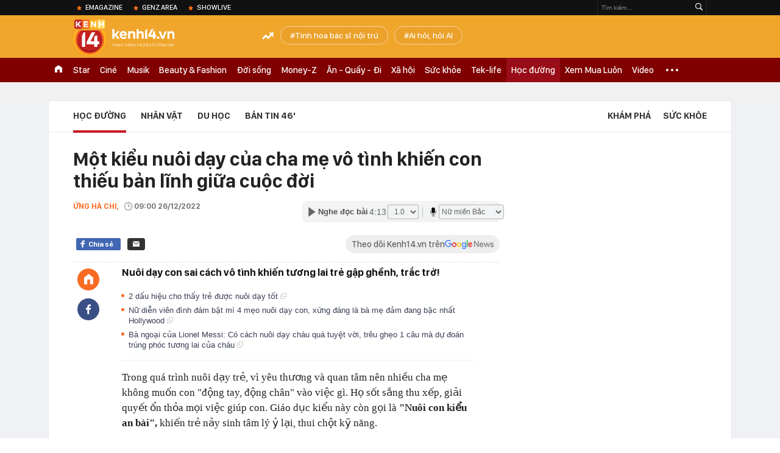

--- FILE ---
content_type: text/html; charset=utf-8
request_url: https://kenh14.vn/mot-kieu-nuoi-day-cua-cha-me-vo-tinh-khien-con-thieu-ban-linh-giua-cuoc-doi-20221226004726148.chn
body_size: 67359
content:
<!DOCTYPE html>
<html lang="vi">
<head>
    <meta http-equiv="Content-Type" content="text/html; charset=utf-8"/>
    <title>Một kiểu nuôi dạy của cha mẹ vô tình khiến con thiếu bản lĩnh giữa cuộc đời</title>
    <meta name="description" content="Nuôi dạy con sai cách vô tình khiến tương lai trẻ gập ghềnh, trắc trở!">
    <meta name="keywords" content="dạy con, cha mẹ, Bài học dạy con, Phương pháp giáo dục con cái, Nuôi dạy trẻ">
    <meta name="news_keywords" content="dạy con, cha mẹ, Bài học dạy con, Phương pháp giáo dục con cái, Nuôi dạy trẻ">
    <meta property="og:title" content="Một kiểu nuôi dạy của cha mẹ vô tình khiến con thiếu bản lĩnh giữa cuộc đời">
    <meta property="og:description" content="Nuôi dạy con sai cách vô tình khiến tương lai trẻ gập ghềnh, trắc trở!">
    <meta property="og:type" content="article" />
    <meta property="og:url" content="https://kenh14.vn/mot-kieu-nuoi-day-cua-cha-me-vo-tinh-khien-con-thieu-ban-linh-giua-cuoc-doi-20221226004726148.chn" />
    <meta property="og:image" content="https://kenh14cdn.com/zoom/600_315/203336854389633024/2022/12/25/photo1671990357293-16719903575191108519291.jpeg" />
    <meta property="og:image:type" content="image/jpg" />
    <meta property="og:image:width" content="600" />
    <meta property="og:image:height" content="315" />
    <meta property="twitter:image" content="https://kenh14cdn.com/zoom/600_315/203336854389633024/2022/12/25/photo1671990357293-16719903575191108519291.jpeg" />
    <meta property="twitter:card" content="summary_large_image" />
    <link rel="canonical" href="https://kenh14.vn/mot-kieu-nuoi-day-cua-cha-me-vo-tinh-khien-con-thieu-ban-linh-giua-cuoc-doi-20221226004726148.chn"/>
    <link  rel="alternate" media="only screen and (max-width: 640px)"  href="https://m.kenh14.vn/mot-kieu-nuoi-day-cua-cha-me-vo-tinh-khien-con-thieu-ban-linh-giua-cuoc-doi-20221226004726148.chn" />
    <link rel="alternate" media="handheld" href="https://m.kenh14.vn/mot-kieu-nuoi-day-cua-cha-me-vo-tinh-khien-con-thieu-ban-linh-giua-cuoc-doi-20221226004726148.chn" />
    <meta property="fb:app_id" content="1462475467145496" />
    <meta property="fb:pages" content="390567570966109" />
    <meta name="google-site-verification" content="XgyQeQB03FjD7tYPTfURGI294W9Ec_DBIvTB6xPrL6Q" />
            <meta property="article:published_time" content="2022-12-26T09:00:00" />
                <meta property="article:author" content="Ứng Hà Chi" />
        <meta name="viewport" content="width=device-width, initial-scale=1, maximum-scale=5, minimal-ui"/>
    <meta name="robots" content="max-image-preview:large,index,follow,all"/>
    <meta name="Language" content="vi"/>
    <meta name="distribution" content="Global"/>
    <meta http-equiv="audience" content="General">
    <meta name="resource-type" content="Document"/>
    <meta name="revisit-after" content="1 days"/>
    <meta name="GENERATOR" content="https://kenh14.vn">
    <meta name="RATING" content="GENERAL"/>
    <link rel="shortcut icon" href="https://kenh14cdn.com/web_images/kenh14-favicon.ico" type="image/png">
    <meta name="site_path" content="https://kenh14.vn">
    <meta name="author" content="VCCorp.vn">
    <meta property="og:site_name" content="https://kenh14.vn">
    <meta name="copyright" content="Copyright (c) by Công ty cổ phần Vccorp"/>
    <meta http-equiv="x-dns-prefetch-control" content="on"/>
    <link rel="dns-prefetch" href="https://static.mediacdn.vn/">
    <link rel="dns-prefetch" href="https://kenh14cdn.com">
    <link rel="dns-prefetch" href="https://videothumbs.mediacdn.vn/">
    <link rel="dns-prefetch" href="https://videothumbs-ext.mediacdn.vn/">
    <link rel="dns-prefetch" href="https://kenh14cdn.com/">
    <link rel="dns-prefetch" href="https://www.googletagmanager.com"/>
    <link rel="dns-prefetch" href="https://media1.admicro.vn"/>
    <link rel="dns-prefetch" href="https://adminplayer.sohatv.vn"/>
    <link rel="dns-prefetch" href="https://ovp.sohatv.vn"/>
    <link rel="dns-prefetch" href="https://static.amcdn.vn"/>
    <link rel="dns-prefetch" href="https://itunes.apple.com"/>
    <link rel="dns-prefetch" href="https://play.google.com"/>
    <link rel="dns-prefetch" href="https://rec.aiservice.vn"/>
    <link rel="dns-prefetch" href="https://formalhood.com"/>
    <link rel="dns-prefetch" href="https://vccorp.mediacdn.vn"/>
    <link rel="dns-prefetch" href="https://vcplayer.mediacdn.vn"/>
    <link rel="dns-prefetch" href="https://video-thumbs.mediacdn.vn"/>
    <link rel="dns-prefetch" href="https://ccd.mediacdn.vn"/>
    <link rel="dns-prefetch" href="https://ims.mediacdn.vn"/>
    <link rel="dns-prefetch" href="https://statics.lotuscdn.vn"/>
    <link rel="dns-prefetch" href="https://event.mediacdn.vnn"/>
    <link rel="dns-prefetch" href="https://static.mediacdn.vn"/>
    <link rel="dns-prefetch" href="https://hot14.mediacdn.vn"/>
    <link rel="dns-prefetch" href="https://apigames.kenh14.vn"/>
    <link rel="preconnect" href="https://rec.aiservice.vn"/>
    <link rel="preconnect" href="https://www.googletagmanager.com"/>
    <link rel="preconnect" href="https://media1.admicro.vn"/>
    <link rel="preconnect" href="https://kenh14cdn.com/">
    <link rel="preload" as="style" href="https://kenh14cdn.com/web_css/font.20062024.css" />
    <script>
    function loadJsAsync(e, t, a) { var n = document.createElement("script"); if (n.type = "text/javascript", n.async = !0, "function" == typeof t && (n.onreadystatechange = n.onload = function () { t() }), n.src = e, void 0 !== a && n.setAttribute("onerror", a), n) { for (var r = document.getElementsByTagName("script"), o = !1, c = 0; c < r.length; c++)r[c].src == e && (o = !0); !o && document.getElementsByTagName("head")[0].appendChild(n) } } function loadJsDefer(e, t, a) { var n = document.createElement("script"); if (n.type = "text/javascript", n.defer = !0, "function" == typeof t && (n.onreadystatechange = n.onload = function () { t() }), n.src = e, void 0 !== a && n.setAttribute("onerror", a), n) { for (var r = document.getElementsByTagName("script"), o = !1, c = 0; c < r.length; c++)r[c].src == e && (o = !0); o || document.getElementsByTagName("head")[0].appendChild(n) } }
    function loadCss(e) { var t = document.getElementsByTagName("head")[0], a = document.createElement("link"); a.rel = "stylesheet", a.type = "text/css", a.href = e, a.media = "all", t.appendChild(a) }
    function getMeta(t) { let e = document.getElementsByTagName("meta"); for (let n = 0; n < e.length; n++)if (e[n].getAttribute("name") === t) return e[n].getAttribute("content"); return "" }
    var hdUserAgent = getMeta("uc:useragent");
    var isNotAllow3rd = hdUserAgent.includes("not-allow-ads");
    var isLightHouse = hdUserAgent.includes("not-allow-ads");

    var pageSettings = Constants={
        Domain: "https://kenh14.vn",
        sharefbApiDomain: "https://sharefb.cnnd.vn",
        videoplayer: "https://vcplayer.mediacdn.vn",
        VideoToken: "[base64]",
        commentSiteName: "kenh14",
        DomainUtils: "https://utils3.cnnd.vn",
        imageDomain: "https://kenh14cdn.com",
        DomainApiVote: "https://eth.cnnd.vn",
        DomainUtils2: "https://nc68.cnnd.vn",
        mingCheckSessionUrl: "https://vietid.net/login/Checksession",
        mingCommentHost: "https://comment.vietid.net",
        mingAppKey: "d9c694bd04eb35d96f1d71a84141d075",
        apiLiveDomain: 'https://kenh14s.cnnd.vn',
        apiHandlerUrl: 'https://kenh14s.cnnd.vn',
        host: "https://kenh14.vn",
        searchHost: "/tim-kiem.chn",
        apiSignalRDomain: "https://sig.channelvn.net",
        videoHdDomain: "https://vcplayer.mediacdn.vn",
        videoStorage: "https://video-thumbs.mediacdn.vn",
        allow3rd: true && !isNotAllow3rd,
        domainApiAf: "https://s3.afamily.vn",
        apiSignal: 'https://signalr6.cnnd.vn'
    }

    function checkRunInitScroll() {
        if (typeof runinitscroll != "undefined" && runinitscroll.length >= 1) {
            runinitscroll[0]();
            var len = runinitscroll.length;
            var arr = [];
            for (var i = 1; i < len; i++) {
                arr.push(runinitscroll[i]);
            }
            runinitscroll = arr;
        }
        window.setTimeout(function () {
            checkRunInitScroll();
        }, 1);
    }
    setTimeout(function () {
        let e = !1;

        let runInitScrollTimeout = pageSettings.allow3rd ? 1 : 3000;

        function t() {
            try {
                e || (e = !0, document.removeEventListener("scroll", t), function () {
                    let e = document.createElement("script");
                    e.async = !0, e.setAttribute("data-ad-client", ""), document.head.appendChild(e), e.src = ""
                }(), document.removeEventListener("mousemove", t), document.removeEventListener("mousedown", t), document.removeEventListener("touchstart", t)), setTimeout(function () {
                    checkRunInitScroll();
                }, runInitScrollTimeout)

            } catch (err) {
                console.log("init --" + err);
            }
        }
        document.addEventListener("scroll", t, { passive: true }), document.addEventListener("mousemove", t), document.addEventListener("mousedown", t), document.addEventListener("touchstart", t, { passive: true }), document.addEventListener("load", function () {
            document.body.clientHeight != document.documentElement.clientHeight && 0 == document.documentElement.scrollTop && 0 == document.body.scrollTop || t()
        })
    }, 1);
</script>

    <style>
    @font-face { font-family: 'SFD-Heavy'; font-display: swap; src: url('https://kenh14cdn.com/web_font/SFD-Bold.eot'); src: url('https://kenh14cdn.com/web_font/SFD-Bold.eot') format('embedded-opentype'), url('https://kenh14cdn.com/web_font/SFD-Bold.woff2'), url('https://kenh14cdn.com/web_font/SFD-Bold.woff') format('woff'), url('https://kenh14cdn.com/web_font/SFD-Bold.ttf') format('truetype'), url('https://kenh14cdn.com/web_font/SFD-Bold.svg#SFD-Bold') format('svg'); }
    @font-face { font-family: 'SFD-SemiBold'; font-display: swap; src: url('https://kenh14cdn.com/web_font/SFD-Bold.eot'); src: url('https://kenh14cdn.com/web_font/SFD-Bold.eot') format('embedded-opentype'), url('https://kenh14cdn.com/web_font/SFD-Bold.woff2'), url('https://kenh14cdn.com/web_font/SFD-Bold.woff') format('woff'), url('https://kenh14cdn.com/web_font/SFD-Bold.ttf') format('truetype'), url('https://kenh14cdn.com/web_font/SFD-Bold.svg#SFD-Bold') format('svg'); }
    @font-face { font-family: 'SFD-Bold'; font-display: swap; src: url('https://kenh14cdn.com/web_font/SFD-Bold.eot'); src: url('https://kenh14cdn.com/web_font/SFD-Bold.eot') format('embedded-opentype'), url('https://kenh14cdn.com/web_font/SFD-Bold.woff2'), url('https://kenh14cdn.com/web_font/SFD-Bold.woff') format('woff'), url('https://kenh14cdn.com/web_font/SFD-Bold.ttf') format('truetype'), url('https://kenh14cdn.com/web_font/SFD-Bold.svg#SFD-Bold') format('svg'); }
    @font-face { font-family: 'SFD-Light'; font-display: swap; src: url('https://kenh14cdn.com/web_font/SFD-Light.eot'); src: url('https://kenh14cdn.com/web_font/SFD-Light.eot') format('embedded-opentype'), url('https://kenh14cdn.com/web_font/SFD-Light.woff2'), url('https://kenh14cdn.com/web_font/SFD-Light.woff') format('woff'), url('https://kenh14cdn.com/web_font/SFD-Light.ttf') format('truetype'), url('https://kenh14cdn.com/web_font/SFD-Light.svg#SFD-Light') format('svg'); }
    @font-face { font-family: 'SFD-Medium'; font-display: swap; src: url('https://kenh14cdn.com/web_font/SFD-Medium.eot'); src: url('https://kenh14cdn.com/web_font/SFD-Medium.eot') format('embedded-opentype'), url('https://kenh14cdn.com/web_font/SFD-Medium.woff2'), url('https://kenh14cdn.com/web_font/SFD-Medium.woff') format('woff'), url('https://kenh14cdn.com/web_font/SFD-Medium.ttf') format('truetype'), url('https://kenh14cdn.com/web_font/SFD-Medium.svg#SFD-Medium') format('svg'); }

    .kenh14-wrapper.xml .kenh14-header-wrapper .khw-top-header {
        padding-top: 10px;
        margin-top: 0 !important;
    }
</style>
    <link rel="preload" href="https://kenh14cdn.com/web_font/SFD-Bold.woff2" as="font" type="font/woff2" crossorigin>
    <link rel="preload" href="https://kenh14cdn.com/web_font/SFD-Medium.woff2" as="font" type="font/woff2" crossorigin>
    <link rel="preload" href="https://kenh14cdn.com/web_font/SFD-Light.woff2" as="font" type="font/woff2" crossorigin>
    <link rel="preload" as="style" href="https://kenh14cdn.com/web_css/font.01062023.min.css" />
    <style>
        html,body,div,span,applet,object,iframe,h1,h2,h3,h4,h5,h6,p,blockquote,pre,a,abbr,acronym,address,big,cite,code,del,dfn,em,img,ins,kbd,q,s,samp,small,strike,strong,sub,sup,tt,var,b,u,i,center,dl,dt,dd,ol,ul,li,fieldset,form,label,legend,table,caption,tbody,tfoot,thead,tr,th,td,article,aside,canvas,details,embed,figure,figcaption,footer,header,hgroup,menu,nav,output,ruby,section,summary,time,mark,audio,video{margin:0;padding:0;border:0;font-size:100%;font:inherit;vertical-align:baseline}article,aside,details,figcaption,figure,footer,header,hgroup,menu,nav,section{display:block}body{line-height:1;font-family:Arial,Helvetica,sans-serif;-webkit-font-smoothing:antialiased}ol,ul{list-style:none}blockquote,q{quotes:none}blockquote:before,blockquote:after,q:before,q:after{content:'';content:none}.clearfix:after{visibility:hidden;display:block;font-size:0;content:" ";clear:both;height:0}.fl{float:left}.fr{float:right}.mt-20{margin-top:20px}img{color:transparent}a{text-decoration:none}.swiper-container{margin:0 auto;position:relative;overflow:hidden;z-index:1}.swiper-wrapper{position:relative;width:100%;height:100%;z-index:1;display:-webkit-box;display:-moz-box;display:-ms-flexbox;display:-webkit-flex;display:flex;-webkit-transition-property:-webkit-transform;-moz-transition-property:-moz-transform;-o-transition-property:-o-transform;-ms-transition-property:-ms-transform;transition-property:transform;-webkit-box-sizing:content-box;-moz-box-sizing:content-box;box-sizing:content-box}.swiper-container-android .swiper-slide,.swiper-wrapper{-webkit-transform:translate3d(0,0,0);-moz-transform:translate3d(0,0,0);-o-transform:translate(0,0);-ms-transform:translate3d(0,0,0);transform:translate3d(0,0,0)}.swiper-slide{-webkit-flex-shrink:0;-ms-flex:0 0 auto;flex-shrink:0;width:100%;height:100%;position:relative}.swiper-button-next,.swiper-button-prev{position:absolute;top:50%;width:27px;height:44px;margin-top:-22px;z-index:10;cursor:pointer;-moz-background-size:27px 44px;-webkit-background-size:27px 44px;background-size:27px 44px;background-position:center;background-repeat:no-repeat}.swiper-button-next.swiper-button-disabled,.swiper-button-prev.swiper-button-disabled{opacity:.35;cursor:auto;pointer-events:none}.swiper-button-prev,.swiper-container-rtl .swiper-button-next{background-image:url("data:image/svg+xml;charset=utf-8,%3Csvg%20xmlns%3D'http%3A%2F%2Fwww.w3.org%2F2000%2Fsvg'%20viewBox%3D'0%200%2027%2044'%3E%3Cpath%20d%3D'M0%2C22L22%2C0l2.1%2C2.1L4.2%2C22l19.9%2C19.9L22%2C44L0%2C22L0%2C22L0%2C22z'%20fill%3D'%23007aff'%2F%3E%3C%2Fsvg%3E");left:10px;right:auto}.swiper-button-next,.swiper-container-rtl .swiper-button-prev{background-image:url("data:image/svg+xml;charset=utf-8,%3Csvg%20xmlns%3D'http%3A%2F%2Fwww.w3.org%2F2000%2Fsvg'%20viewBox%3D'0%200%2027%2044'%3E%3Cpath%20d%3D'M27%2C22L27%2C22L5%2C44l-2.1-2.1L22.8%2C22L2.9%2C2.1L5%2C0L27%2C22L27%2C22z'%20fill%3D'%23007aff'%2F%3E%3C%2Fsvg%3E");right:10px;left:auto}.swiper-pagination{position:absolute;text-align:center;-webkit-transition:.3s;-moz-transition:.3s;-o-transition:.3s;transition:.3s;-webkit-transform:translate3d(0,0,0);-ms-transform:translate3d(0,0,0);-o-transform:translate3d(0,0,0);transform:translate3d(0,0,0);z-index:10}.swiper-container-horizontal>.swiper-pagination-bullets,.swiper-pagination-custom,.swiper-pagination-fraction{bottom:10px;left:0;width:100%}.swiper-pagination-bullet{width:8px;height:8px;display:inline-block;border-radius:100%;background:#000;opacity:.2}.swiper-pagination-clickable .swiper-pagination-bullet{cursor:pointer}.swiper-pagination-bullet-active{opacity:1;background:#007aff}.swiper-container-horizontal>.swiper-pagination-bullets .swiper-pagination-bullet{margin:0 5px}.sprite{background:url("https://kenh14cdn.com/web_images/sprite-k14.20.png");background-repeat:no-repeat}.w1040{width:1040px;margin:0 auto}.w720{width:720px}.w700{width:700px}.w300{width:300px}img{image-rendering:-webkit-optimize-contrast}.kenh14-wrapper{display:block;position:relative;min-width:1120px}.kenh14-header-wrapper{display:block;position:relative}.khw-top-header{background:#f0a52b;height:70px;position:relative;z-index:1}.khw-top-header .w1040{position:relative}.kwtm-toogle{text-align:center;position:absolute;top:19px;right:0}.kwtm-logo{background-position:0 0;width:200px;height:60px;position:absolute;top:7px;left:0;text-decoration:none;background:url(https://kenh14cdn.com/web_images/k14_logo2022.svg) no-repeat !important;background-size:auto 60px !important}.khw-bottom-header{background:#a70e1a;height:40px;position:relative}.kmli{float:left;position:relative;white-space:nowrap}.kmli>a{font-size:15px;color:#fff;padding:0 6px;display:block;text-decoration:none;line-height:40px;position:relative;font-family:SFD-Medium}.kmli.home{padding:0 12px}.kmli.home>a{width:12px;padding:0;background:url('https://kenh14cdn.com/web_images/sprite-k14.20.png') -494px 12px no-repeat;text-indent:-99999px;overflow:hidden}.kmli.expand-icon{padding:0 12px;position:inherit}.kmli.expand-icon>a{background:url('https://kenh14cdn.com/web_images/sprite-k14.20.png') -319px -104px no-repeat;width:20px;padding:0}.kmli:first-of-type>a{padding-left:0}.kbh-menu-list{display:block;height:40px;display:flex}.khw-adk14-wrapper{height:250px;background:#f1f1f1;padding:20px 0;width:100%;display:block;text-align:center}.kbw-content{margin-top:35px;display:block}.kbwcb-left{border-top:1px solid #e4e4e4;position:relative;padding-top:25px}.kbwcb-left:before{background:url("https://kenh14cdn.com/web_images/grd-border.png") top right repeat-y;content:'';position:absolute;top:0;right:-20px;width:20px;height:100%;z-index:-1}.kbwcb-left-wrapper{display:block;padding-right:20px;position:relative}.kscli,.knswli{padding:25px 0;border-bottom:1px solid #ebebeb;list-style:none}.kscliw-ava{display:block;overflow:hidden;position:relative;padding-top:62.5%;background-size:cover;background-position:center top;background-repeat:no-repeat}.kscliw-ava video{width:100%;height:auto;position:absolute;top:0;left:50%;transform:translateX(-50%)}.kscliw-right,.knswli-right{margin-left:270px}.kscliw-title a,.knswli-title a{font-family:SFD-Bold;font-size:20px;line-height:26px;color:#333;text-decoration:none;display:block;margin-bottom:10px;margin-top:-5px}.kscliw-sapo,.knswli-sapo{font-size:13px;font-family:Arial;color:#4d4d4d;line-height:18px;display:block}.knswli-left{width:250px}.knswli-meta{margin-bottom:13px}.knswli-time{position:relative;font-family:SFD-Medium;font-size:14px;color:#777}.knswli-category{font-family:SFD-SemiBold;font-size:14px;color:#41455e;text-decoration:none}.knswli-facebook,.knswli-comment,.knswli-view{margin:5px 0;font-size:12px;color:#888;position:relative}.knswli-relate-wrap{padding-left:15px;display:block;padding-top:5px}.knswli-relate{text-decoration:none;color:#41455e;font-size:13px;line-height:18px;font-family:Arial;position:relative;font-weight:bold}.knswli-relate:before{width:5px;height:5px;border-radius:100%;background:#fb6c27;content:'';position:absolute;top:5px;left:-15px}.knswli-object-wrapper{padding:20px 0 20px 0}.knswli.light .knswli-object-wrapper{background:#f5f5f5;-webkit-border-radius:3px;-moz-border-radius:3px;border-radius:3px;border:1px solid #e6e6e6}.knswli.dark .knswli-object-wrapper{position:relative;background:#222;border-top:5px solid #fb6c27}.knswli-object-content{position:relative;overflow:hidden}.knswli.dark .knswli-object-wrapper:before{display:block;position:absolute;width:10%;bottom:0;right:0;height:100%;background:-moz-linear-gradient(left,rgba(255,255,255,0) 0%,#222 100%);background:-webkit-linear-gradient(left,rgba(255,255,255,0) 0%,#222 100%);background:linear-gradient(to right,rgba(255,255,255,0) 0%,#222 100%);filter:progid:DXImageTransform.Microsoft.gradient(startColorstr='#ffffff',endColorstr='#ab000000',GradientType=1);content:'';z-index:3}.knswli.dark.video .knswli-object-wrapper:before{display:none}.knswli .knswli-object-title{font-family:SFD-Heavy;font-size:28px;margin-left:60px;color:#fff;text-transform:uppercase;position:relative;margin-bottom:22px}.knswli.light .knswli-object-title{color:#222;margin-left:65px;margin-bottom:18px}.knswli.trend .icon{background-position:-213px 0;width:33px;height:22px;position:absolute;top:4px;left:-45px;display:block}.koli{width:260px;margin-left:20px;float:left;position:relative;background:#fff;overflow:hidden;border-radius:3px}.knswli.light .koli{border:1px solid #e6e6e6;box-shadow:0 1px 5px 0 rgba(0,0,0,.05)}.koli-ava{display:block;width:260px;height:165px;margin-bottom:5px;position:relative}.koli-ava img{width:100%;display:block}.koli-title{padding:0 12px 20px}.koli-title a{color:#333;font-family:SFD-Bold;font-size:18px;line-height:20px;text-decoration:none;display:block}.swiper-pagination-bullet-active{background:#fb512a !important}.knswli.video .knswli-object-wrapper{padding:0;border:0;width:100% !important;margin-left:0 !important}.knswli-video-wrapper{padding:20px 0 30px}.koli-stats{display:block;width:100%;height:35px;position:absolute;bottom:2px;left:0;background:rgba(0,0,0,.8)}.koli-stats span{margin-top:10px;position:relative;font-size:15px;color:#fff;line-height:35px;font-family:Arial;margin-left:40px}.koli-stats.view span:before{display:block;width:24px;height:24px;background:url("https://kenh14cdn.com/web_images/sprite-k14.20.png") -245px -145px no-repeat;position:absolute;top:-4px;left:-30px;content:''}.koli-count{margin-right:5px}.swiper-button-next,.swiper-button-prev{position:absolute;top:52px;width:35px;height:95px;z-index:10;cursor:pointer}.swiper-button-next{background:url("https://kenh14cdn.com/web_images/sprite-k14.20.png") -115px -137px no-repeat;background-color:rgba(251,108,39,.9);border-top-left-radius:3px;-webkit-border-top-left-radius:3px;-moz-border-radius-topleft:3px;border-bottom-left-radius:3px;-webkit-border-bottom-left-radius:3px;-moz-border-radius-bottomleft:3px}.swiper-button-prev{background:url("https://kenh14cdn.com/web_images/sprite-k14.20.png") -70px -137px no-repeat;background-color:rgba(251,108,39,.9);border-top-right-radius:3px;-webkit-border-top-right-radius:3px;-moz-border-radius-topright:3px;border-bottom-right-radius:3px;-webkit-border-bottom-right-radius:3px;-moz-border-radius-bottomright:3px}.swiper-button-next,.swiper-container-rtl .swiper-button-prev{right:0}.swiper-button-prev,.swiper-container-rtl .swiper-button-next{left:0}.swiper-button-next.swiper-button-disabled,.swiper-button-prev.swiper-button-disabled{display:none}.knswli-object-wrapper .swiper-container-horizontal>.swiper-pagination-bullets{bottom:0}.trend .swiper-button-next,.trend .swiper-button-prev{top:40px}.swiper-pagination{position:relative;margin-top:15px;bottom:0 !important}.swiper-pagination-bullet{margin:0 8px !important;cursor:pointer}.kscliw-ava video{width:100%;height:auto;position:absolute;top:0;left:50%;transform:translateX(-50%)}.koli-ava video,.klwcngl-thumb video,.klwfnswn-thumb video{width:100%;height:auto;display:block}.VCSortableInPreviewMode{text-align:center;width:100%;margin-bottom:35px}.klwfn-left{width:460px}.klwfn-right{width:220px}.klwfnl-thumb{display:block;width:460px;height:289px;margin-bottom:10px;position:relative}.klwfnl-thumb img{display:block;width:460px;height:289px}.klwfnl-title a{font-family:SFD-Bold;font-size:26px;line-height:30px;color:#222;text-decoration:none;transition:color .3s;-webkit-transition:color .3s;-moz-transition:color .3s}.klwfnl-sapo{font-size:14px;line-height:20px;color:#444;margin:10px 0}.klwfnr-thumb,.klwfnr-thumb img{display:block;width:220px;height:289px;position:relative}.klwfnr-title a{display:block;padding:12px 15px 20px;background-image:linear-gradient(#ebebeb,#fff);font-family:SFD-Bold;font-size:19px;line-height:22px;color:#222;text-decoration:none;transition:color .3s;-webkit-transition:color .3s;-moz-transition:color .3s}.klwfn-slide-wrapper{position:relative;margin-top:30px;width:720px;overflow:hidden}.klwfnswn{width:250px;margin-right:20px}.klwfnswn-thumb{display:block;width:250px;height:156px;margin-bottom:8px;position:relative}.klwfnswn-thumb img{display:block;width:250px;height:156px}.klwfnswn-title a{font-family:SFD-Bold;font-size:17px;line-height:22px;color:#2d2d2d;transition:color .3s;-webkit-transition:color .3s;-moz-transition:color .3s;text-decoration:none}.klw-featured-news{padding-bottom:30px;border-bottom:3px solid #ff5e34}.k14-home .knswli.dark.video{border-bottom:none;position:relative}.knswli .knswli-object-wrapper{width:700px;float:left}.backto_school-decumar{width:308px;float:right;position:relative;border:1px solid #f0e7d3;border-radius:5px;background-color:#fcfaf4}.trend .featuredcn{display:flex;justify-content:space-between}.trend .knswli-object-wrapper{margin:0}.flx-trendAd-crsk14{display:flex;justify-content:space-between}.crsk14{width:320px !important}.editor-pick-onstream .editor-pick-header{display:flex;align-items:center;margin-bottom:15px}.editor-pick-onstream .ep-header-icon{margin-right:10px}.editor-pick-onstream .ep-header-text{font-family:SFD-Bold;font-size:24px;color:#333;text-transform:uppercase}.editor-pick-onstream .editor-pick-news{display:flex}.editor-pick-onstream .ep-news-big{width:57%;padding-right:25px;margin-right:25px;border-right:1px solid #e5e5e5;flex-shrink:0}.editor-pick-onstream .ep-news-small{flex-grow:1}.editor-pick-onstream .ep-news-small-li{margin-bottom:20px}.editor-pick-onstream .ep-news-small-li:last-child{margin-bottom:0}.editor-pick-onstream .ep-news-big-ava{margin-bottom:15px}.editor-pick-onstream .ep-news-small-ava{margin-bottom:10px}.editor-pick-onstream .ep-news-small-title a{font-family:SFD-Bold;font-size:16px;line-height:130%;color:#333;text-decoration:none}.category .kbwcb-left{padding-top:0;border-top:0}.category .kbwc-body{margin-top:0}.category .kbw-content{margin-top:0}.category .w300{padding-top:20px}.hidden{display:none!important}.k14h-sprite{background-image:url('https://kenh14cdn.com/web_images/k14h-sprite_v1.png');background-repeat:no-repeat}.kfa-list-footer-menu{text-align:center;padding:10px 0;margin-bottom:30px}.footer-bottom .col-title,.footer-bottom .col-title a{font-size:14px;font-weight:bold;color:#555;text-transform:uppercase;margin-bottom:8px;padding-left:0 !important;text-decoration:none}.kfa-list-footer-menu .kfa-footer-menu{display:inline}.kfa-list-footer-menu .kfa-footer-menu a{font-size:12px;font-weight:bold;color:#4a4a4a;text-decoration:none}.kfa-list-footer-menu .kfa-footer-menu:before{content:'|';color:#a1a1a1;font-size:12px;margin:0 2px}.kfa-list-footer-menu .kfa-footer-menu:first-child:before{display:none}.new-footer .top-footer{border:1px solid #595959;padding:15px 20px;background:#fff;margin-bottom:30px}.k14-footer-logo{display:block;width:60px;height:90px;background-position:-187px -90px;margin-right:20px;float:left}.top-footer .group-title{font-size:16px;font-weight:bold;line-height:20px;color:#555;text-transform:uppercase}.top-footer p{font-size:12px;line-height:18px;color:#595959}.user-response{float:left}.btn-faq-popup{display:inline-block;height:24px;padding:0 6px 0 28px;border:1px solid #e7e7e7;border-radius:2px;-webkit-border-radius:2px;-moz-border-radius:2px;margin-top:3px;font-size:11px;font-weight:bold;color:#333;line-height:24px;text-transform:uppercase;text-decoration:none;margin-right:12px;margin-bottom:5px;position:relative}.btn-faq-popup:before{display:block;width:15px;height:15px;background-image:url('https://kenh14cdn.com/web_images/k14h-sprite_v1.png');background-repeat:no-repeat;background-position:-257px -119px;content:'';position:absolute;top:5px;left:6px}.faq-mail{display:inline-block;padding-left:20px;font-size:13px;color:#333;text-decoration:none;position:relative}.faq-mail:before{display:block;width:13px;height:9px;background-image:url('https://kenh14cdn.com/web_images/k14h-sprite_v1.png');background-repeat:no-repeat;background-position:-282px -119px;content:'';position:absolute;top:2px;left:0}.footer-col{float:left;padding:0 25px;border-left:1px solid #e7e7e7;width:280px}.footer-bottom .footer-col:first-of-type{padding-left:0;border-left:none}.footer-bottom .footer-col:last-of-type{padding-right:0}.footer-bottom .footer-col:first-of-type,.footer-bottom .footer-col:last-of-type{width:310px}.footer-bottom .col-title{font-size:14px;font-weight:bold;color:#555;text-transform:uppercase;margin-bottom:8px}.k14-address{margin-bottom:35px}.footer-bottom p{font-size:13px;line-height:18px;color:#595959}.btn-view-map{display:block;height:15px;padding-left:15px;font-size:10px;font-weight:bold;color:#595959;line-height:14px;text-transform:uppercase;text-decoration:none;margin-top:8px;position:relative}.btn-view-map:before{display:block;width:9px;height:13px;background-image:url('https://kenh14cdn.com/web_images/k14h-sprite_v1.png');background-repeat:no-repeat;background-position:-257px -167px;content:'';position:absolute;top:0;left:0}.associate{margin-bottom:18px}.associate p{padding-left:20px}.pl0{padding-left:0 !important}.associate .phone-footer,.associate .admicro-phone-footer{position:relative}.associate .phone-footer:before{display:block;width:8px;height:15px;background-image:url('https://kenh14cdn.com/web_images/k14h-sprite_v1.png');background-repeat:no-repeat;background-position:-366px -90px;content:'';position:absolute;top:0;left:0}.associate .associate-mail{display:block;padding-left:20px;height:15px;margin-top:5px;font-size:13px;line-height:15px;color:#595959;text-decoration:none;position:relative}.associate .associate-mail:before{width:13px;height:9px;background-image:url('https://kenh14cdn.com/web_images/k14h-sprite_v1.png');background-repeat:no-repeat;background-position:-305px -119px;content:'';position:absolute;top:4px;left:0}.btn-associate-lightbox{display:inline-block;margin-top:15px;height:24px;padding:0 15px;background:#9d2306;font-size:12px;font-weight:bold;color:#fff;text-decoration:none;line-height:24px;text-transform:uppercase;border-radius:2px;-webkit-border-radius:2px;-moz-border-radius:2px}.vccorp-footer-logo{display:block;width:103px;height:23px;margin-bottom:15px;background-image:url('https://kenh14cdn.com/web_images/k14h-sprite_v1.png');background-repeat:no-repeat;background-position:-328px -119px}.footer-bottom .footer-col:last-of-type .col-title{margin-bottom:15px}.footer-bottom .footer-col:last-of-type p{margin-bottom:15px}.kfa-footer-menu{background:#e9e9e9}.footer-bottom .footer-col:last-of-type .col-title span{font-weight:normal;text-transform:none}.new-footer .top-footer{width:480px;height:98px;box-sizing:initial}.btn-messenger-lightbox{display:inline-flex;margin-top:15px;height:24px;padding:0 15px;background:#0050bd;font-size:12px;font-weight:bold;color:#fff;text-decoration:none;line-height:24px;text-transform:uppercase;border-radius:2px;-webkit-border-radius:2px;-moz-border-radius:2px;margin-right:10px}.btn-messenger-lightbox .messenger-icon{display:block;margin-right:5px;width:12px;flex-shrink:0;margin-top:2px}button{background:none;border:0;box-sizing:content-box;color:inherit;cursor:pointer;font:inherit;line-height:inherit;overflow:visible;vertical-align:inherit}.knswlic-welax .VCSortableInPreviewMode{margin-bottom:0}.knswli-left{width:250px}.fl{float:left}.knswli-category{font-family:SFD-SemiBold;font-size:14px;color:#41455e;text-decoration:none}.knswli-time{position:relative;font-family:SFD-Medium;font-size:14px;color:#777}.knswli-meta{margin-bottom:13px}.knswli-left{width:250px}.kscliw-sapo,.knswli-sapo{font-size:13px;font-family:Arial;color:#4d4d4d;line-height:18px;display:block}.toolbar-search-wrapper{height:25px;border-left:1px solid rgba(255,255,255,.1);border-right:1px solid rgba(255,255,255,.1)}.toolbar-search-wrapper #searchinput{height:25px;border:none;background-color:transparent;box-sizing:border-box;padding:0 6px;font-size:10px;color:#8a8a8a;width:154px;outline:none;float:left;line-height:25px}.t-search-submit-btn{display:block;height:25px;float:right;padding:4px 6px;box-sizing:border-box}.header-kinglive-status{padding:10px 0;height:50px}.knswli .knswli-object-title{font-size:24px}.knswli-object-wrapper{padding-top:15px}#searchinput:empty:not(:focus)::before{content:attr(data-placeholder)}.kenh14-toolbar-wrapper{background:#111;height:25px;position:relative;z-index:1}.k14ti{display:inline-block}.k14ti a{font-family:SFD-Semibold;font-size:12px;line-height:25px;color:#fff;text-transform:uppercase;text-decoration:none;color:#fff;display:block;padding:0 8px}.kbh-menu-list{margin-left:5px}.kmli-menu-expand-wrapper{background:#fff;box-shadow:0 30px 80px rgba(0,0,0,.2);position:absolute;top:40px;left:0;z-index:9999;visibility:hidden;opacity:0;transition:all .3s;-webkit-transition:all .3s;-moz-transition:all .3s}.list-other-cat-col{padding:20px 0 10px;border-bottom:1px solid #eaeaea}.occ{width:160px;float:left;margin-right:10px}.occ-name a{font-family:SFD-Semibold;font-size:16px;color:#333;text-decoration:none;display:block;margin-bottom:10px;padding-left:6px;border-left:3px solid #ff6610;height:12px;line-height:12px;background-color:transparent !important}.list-occs .occs{margin-bottom:10px}.list-occs .occs a{font-size:13px;color:#666;text-decoration:none;background-color:transparent !important}.kmew-topics-wrapper{padding:20px 0;border-bottom:1px solid #eaeaea}.kmewtw-label{height:20px;padding-left:26px;font-family:SFD-Semibold;font-size:20px;line-height:20px;color:#333;position:relative}.kmewtw-label:before{display:block;width:14px;height:20px;background:url(https://kenh14cdn.com/web_images/sprite-k14.20.png) -384px -124px no-repeat;position:absolute;top:0;left:0;content:''}.kmewt{width:190px;height:40px;float:left;margin-right:20px;margin-top:20px}.kmewt a{display:block;width:190px;height:40px;position:relative;overflow:hidden;text-decoration:none;border-radius:3px;-webkit-border-radius:3px;-moz-border-radius:3px}.kmewt a img{display:block;width:100%;margin-left:0;margin-top:0;-webkit-filter:blur(6px);-moz-filter:blur(6px);filter:blur(6px)}.kmewt a span{padding:0 12px;height:40px;position:absolute;bottom:0;left:0;right:0;font-family:SFD-Medium;font-size:17px;line-height:40px;color:#fff;background:rgba(0,0,0,.2)}.kmew-other-links{padding:20px 0}.kmewol-group{margin-right:30px;float:left}.kmewolg-label,.kmewolg-label a{font-family:SFD-Semibold;font-size:15px;color:#333;text-decoration:none;background-color:transparent !important}.kmewolgi{display:inline;margin-left:10px}.kmewolgi a{font-size:13px;color:#666;text-decoration:none;background-color:transparent !important}.kmewolg-label,.list-kmewolgi{float:left}.khwth-trending-wrapper{height:30px;position:absolute;top:18px;left:230px;padding-left:30px}.khwth-trending-wrapper:before{display:block;width:19px;height:12px;background:url(https://kenh14cdn.com/web_images/sprite-k14.20.png) -388px -55px no-repeat;position:absolute;top:10px;left:0;content:''}.khwtht{float:left;margin-right:10px}.khwtht a{display:block;height:28px;padding:0 15px;font-family:SFD-Medium;font-size:14px;line-height:28px;color:#fff;text-decoration:none;border:1px solid rgba(255,255,255,.5);border-radius:100px;-webkit-border-radius:100px;-moz-border-radius:100px;transition:border .3s;-webkit-transition:border .3s;-moz-transition:border .3s;background:rgba(0,0,0,.02)}.list-k14-toolbar-items .k14ti.top-toolbar a{padding-left:20px;background-image:url(https://kenh14cdn.com/web_images/toolbar-topic-icon.png);background-position:left 6px center;background-repeat:no-repeat}.kbwc-body{position:relative}.kmli.expand-icon{cursor:pointer;height:100%}.kmli.expand-icon a span.eiline{display:block;width:4px;height:4px;background:#fff;border-radius:100px;-webkit-border-radius:100px;-moz-border-radius:100px;visibility:visible;opacity:1;transition:all .3s;-webkit-transition:all .3s;-moz-transition:all .3s;position:absolute;top:18px}.kmli.expand-icon a span.ei-line1{left:0}.kmli.expand-icon a span.ei-line2{left:8px}.kmli.expand-icon a span.ei-line3{right:0}.trendAd-wrapper{background:#fff;padding:25px 0;position:relative;margin-top:-1px}.trendAd-wrapper:before{content:'';background:#e8e8e8;top:0;left:0;width:100%;height:1px;position:absolute}.trendAd-wrapper:after{content:'';background:#e8e8e8;bottom:0;left:0;width:100%;height:1px;position:absolute}.trendAd-left{background-color:#2b2b2b;border-radius:3px}.trendAd-right{width:450px;float:right}.trendAd{padding:0;border:none}#k14-main-menu-wrapper-sticky-wrapper{position:relative;z-index:9999}.occ.r1,.occ.r2{margin-bottom:20px}.klw-detail-stream,.knswli.dark.video{position:relative}.khwth-trending-wrapper .khwtht a:before{content:'#'}.knswli-readmore{padding-top:12px;margin-top:15px;border-top:1px dotted #d6d6d6}.knswli-readmore .readmore-label{font-size:11px;color:#888;display:block;margin-bottom:8px}.knswli-readmore .readmore-list-news .readmore-news{margin-bottom:8px;position:relative}.knswli-readmore .readmore-list-news .readmore-news .readmore-news-link{font-family:SFD-Bold;font-size:14px;line-height:20px;color:#41455e;display:-webkit-box}.knswli-readmore .readmore-list-news .readmore-news:before{display:block;width:4px;height:4px;content:'';background-color:#ff5e34;border-radius:100%;float:left;margin-top:8px;margin-right:9px}.knswli-readmore .readmore-list-news .readmore-news .readmore-news-link i{font-size:13px;color:#888;font-family:SFD-Medium}.knswli-readmore .readmore-list-news .readmore-news .readmore-news-link i:before{content:' . ';margin-left:3px;margin-right:3px;position:relative;top:-4px}.khw-adk14-wrapper{height:auto;padding-top:15px;padding-bottom:15px}.kbwcb-left{z-index:0}.swiper-container-horizontal ul{transition:all .5s !important;-webkit-transition:all .5s !important;-moz-transition:all .5s !important}.swiper-button-prev{left:-35px;*transition:all .3s;-webkit-transition:all .3s;-moz-transition:all .3s}.swiper-button-next,.swiper-container-rtl .swiper-button-prev{right:0}.swiper-button-next.swiper-button-disabled,.swiper-button-prev.swiper-button-disabled{background-color:#333 !important;width:35px;opacity:.8;display:block;pointer-events:all}.clearfix:after{visibility:hidden;display:block;font-size:0;content:" ";clear:both;height:0}.koli-title a{font-size:17px !important;line-height:22px !important}.koli:last-child{margin-right:20px}.VCSortableInPreviewMode{margin-bottom:30px}.kenh14-wrapper{overflow:hidden}.knswli-relate{display:inline-block}.knswli.dark .knswli-object-wrapper:before{border-radius:3px;-webkit-border-radius:3px;-moz-border-radius:3px}.sticker{position:absolute;top:-20px;left:-20px;width:54px;height:54px;z-index:1}.pos-rlt{position:relative}.k14topic-sapo{float:left;margin-right:10px;margin-top:2px;position:relative;font-family:Arial !important;cursor:pointer}.knswli-right .k14topic-sapo{float:none;padding-bottom:10px}.k14topic-sapo .k14topic-logo{display:block;cursor:pointer;height:18px}.k14topic-sapo .k14topic-logo img{height:18px}.brand-content.k14topic-sapo{float:none;margin-bottom:5px}.stream.brand-content .k14topic-logo,.brand-content .k14topic-logo img{height:20px !important;border-radius:4px}.klwfnl-title a,.klwfnr-title a{font-family:Helvetica,Arial,sans-serif;font-weight:bold;letter-spacing:-1px}.klwfnl-title a,.klwfnr-title a,.klwfnswn-title a{font-family:SFD-Bold;font-weight:normal;letter-spacing:0}.knswlic-welax .VCSortableInPreviewMode>div{width:100% !important;height:100% !important;position:absolute;top:0;left:0}.verticalThumb .kscliw-ava{padding-top:131.82%}#admzone49{min-height:90px}#admzone50{min-height:600px}.knswli.dark .knswli-object-wrapper{background-color:transparent}.k14-videoUpdate .k14-videoUpdate-wrapper{display:flex;justify-content:space-between}.k14-videoUpdate .k14-videoUpdate-wrapper .videoUpdate-left{width:320px}.k14-videoUpdate .k14-videoUpdate-wrapper .videoUpdate-left .content-video .VCSortableInPreviewMode[type="VideoStream"]{position:relative;margin-bottom:0}.k14-videoUpdate .k14-videoUpdate-wrapper .videoUpdate-left .content-video .VCSortableInPreviewMode[type="VideoStream"] .videoNewsPlayer{position:absolute;top:0;left:0;width:100%;height:100% !important;background:#f1f1f1 !important}.k14-videoUpdate .k14-videoUpdate-wrapper .videoUpdate-right{width:360px}.k14-videoUpdate .k14-videoUpdate-wrapper .videoUpdate-right .vr-content_info{display:flex;flex-direction:column;height:100%}.k14-videoUpdate .k14-videoUpdate-wrapper .videoUpdate-right .vr-content_info .info-heading{display:flex;align-items:center;margin-bottom:10px}.k14-videoUpdate .k14-videoUpdate-wrapper .videoUpdate-right .vr-content_info .info-heading .ih-time{font-size:13px;line-height:150%;font-family:Arial;font-weight:400;color:#888}.k14-videoUpdate .k14-videoUpdate-wrapper .videoUpdate-right .vr-content_info .info-content{display:flex;flex-direction:column;justify-content:space-between;height:100%}.k14-videoUpdate .k14-videoUpdate-wrapper .videoUpdate-right .vr-content_info .info-content .ic-top{display:flex;flex-direction:column}.k14-videoUpdate .k14-videoUpdate-wrapper .videoUpdate-right .vr-content_info .info-content .ic-top .ict-title{font-size:20px;line-height:24px;font-family:SFD-Bold;color:#333;margin-bottom:5px}.k14-videoUpdate .k14-videoUpdate-wrapper .videoUpdate-right .vr-content_info .info-content .ic-top .ict-des{display:flex}.k14-videoUpdate .k14-videoUpdate-wrapper .videoUpdate-right .vr-content_info .info-content .ic-top .ict-des .ictd-txt{font-size:13px;line-height:150%;font-family:Arial;font-weight:400;color:#888}.k14-videoUpdate .k14-videoUpdate-wrapper .videoUpdate-right .vr-content_info .info-content .ic-top .ict-des .ictd-txt .ictd-link{font-weight:700;color:#4d4d4d}.k14-videoUpdate .k14-videoUpdate-wrapper .videoUpdate-right .vr-content_info .info-content .ic-bottom{display:flex;flex-direction:column}.k14-videoUpdate .k14-videoUpdate-wrapper.horizonVid .videoUpdate-left{width:500px;flex-shrink:0;margin-right:15px}.k14-videoUpdate .k14-videoUpdate-wrapper.horizonVid .videoUpdate-left .content-video .VCSortableInPreviewMode[type=VideoStream]{padding-top:56.4%}.k14-videoUpdate .k14-videoUpdate-wrapper.horizonVid .videoUpdate-right .vr-content_info .info-content .ic-bottom{display:none}.k14-videoUpdate .k14-videoUpdate-wrapper.horizonVid .videoUpdate-right .vr-content_info .info-content .ic-top .ict-title{font-size:18px}.k14-videoUpdate .k14-videoUpdate-wrapper.horizonVid .videoUpdate-right .vr-content_info .info-content .ic-top .ict-des .ictd-txt{-webkit-line-clamp:5;-webkit-box-orient:vertical;display:-webkit-box;overflow:hidden}.trendAd-left{display:none}.trendAd-right{max-height:710px !important}.titledecumar-video{font:normal 15px/19px SFD-Bold;color:#fff;position:absolute;display:block;top:0;background:linear-gradient(180deg,#000 0%,rgba(0,0,0,0) 100%);z-index:9;padding:15px 15px 50px;transform:scaleY(1);transform-origin:top;transition:transform .26s ease}#liNewsMostView.knswli{border-bottom:none;padding-bottom:0}.vccorp-footer-logo{background-image:none;background-position:0;width:100px;height:49px}.brand-content.k14topic-sapo{margin-bottom:2px}video.lozad-video{width:100%;height:100%;object-fit:cover}
        .associate .admicro-phone-footer,.associate .phone-footer,.kbwc-body,.kenh14-wrapper,.khw-top-header,.khw-top-header .w1040,.klw-detail-stream,.knswli.dark.video,.swiper-container,.swiper-slide,.swiper-wrapper{position:relative}.knswli,.kscli,ol,ul{list-style:none}.kmli>a,.kwtm-logo,a{text-decoration:none}.kmewt a span,.kmli.home{padding:0 12px}a,abbr,acronym,address,applet,article,aside,audio,b,big,blockquote,body,canvas,caption,center,cite,code,dd,del,details,dfn,div,dl,dt,em,embed,fieldset,figcaption,figure,footer,form,h1,h2,h3,h4,h5,h6,header,hgroup,html,i,iframe,img,ins,kbd,label,legend,li,mark,menu,nav,object,ol,output,p,pre,q,ruby,s,samp,section,small,span,strike,strong,sub,summary,sup,table,tbody,td,tfoot,th,thead,time,tr,tt,u,ul,var,video{margin:0;padding:0;border:0;font-size:100%;font:inherit;vertical-align:baseline}article,aside,details,figcaption,figure,footer,header,hgroup,menu,nav,section{display:block}body{line-height:1;font-family:Arial,Helvetica,sans-serif;-webkit-font-smoothing:antialiased}blockquote,q{quotes:none}blockquote:after,blockquote:before,q:after,q:before{content:"";content:none}.fr{float:right}.mt-10{margin-top:10px}.mt-20{margin-top:20px}img{color:transparent;image-rendering:-webkit-optimize-contrast}.swiper-container{margin:0 auto;overflow:hidden;z-index:1}.swiper-wrapper{width:100%;height:100%;z-index:1;display:-webkit-box;display:-moz-box;display:-ms-flexbox;display:-webkit-flex;display:flex;-webkit-transition-property:-webkit-transform;-moz-transition-property:-moz-transform;-o-transition-property:-o-transform;-ms-transition-property:-ms-transform;transition-property:transform;-webkit-box-sizing:content-box;-moz-box-sizing:content-box;box-sizing:content-box}.swiper-container-android .swiper-slide,.swiper-wrapper{-webkit-transform:translate3d(0,0,0);-moz-transform:translate3d(0,0,0);-o-transform:translate(0,0);-ms-transform:translate3d(0,0,0);transform:translate3d(0,0,0)}.swiper-slide{-webkit-flex-shrink:0;-ms-flex:0 0 auto;flex-shrink:0;width:100%;height:100%}.swiper-button-next,.swiper-button-prev{margin-top:-22px;-moz-background-size:27px 44px;-webkit-background-size:27px 44px;background-size:27px 44px;background-position:center;background-repeat:no-repeat}.w1040,.w1120{margin:0 auto}.swiper-button-next.swiper-button-disabled,.swiper-button-prev.swiper-button-disabled{opacity:.35;cursor:auto;pointer-events:none}.swiper-button-prev,.swiper-container-rtl .swiper-button-next{background-image:url("data:image/svg+xml;charset=utf-8,%3Csvg%20xmlns%3D'http%3A%2F%2Fwww.w3.org%2F2000%2Fsvg'%20viewBox%3D'0%200%2027%2044'%3E%3Cpath%20d%3D'M0%2C22L22%2C0l2.1%2C2.1L4.2%2C22l19.9%2C19.9L22%2C44L0%2C22L0%2C22L0%2C22z'%20fill%3D'%23007aff'%2F%3E%3C%2Fsvg%3E");right:auto}.swiper-button-next,.swiper-container-rtl .swiper-button-prev{background-image:url("data:image/svg+xml;charset=utf-8,%3Csvg%20xmlns%3D'http%3A%2F%2Fwww.w3.org%2F2000%2Fsvg'%20viewBox%3D'0%200%2027%2044'%3E%3Cpath%20d%3D'M27%2C22L27%2C22L5%2C44l-2.1-2.1L22.8%2C22L2.9%2C2.1L5%2C0L27%2C22L27%2C22z'%20fill%3D'%23007aff'%2F%3E%3C%2Fsvg%3E");left:auto}.swiper-pagination{text-align:center;-webkit-transition:.3s;-moz-transition:.3s;-o-transition:.3s;transition:.3s;-webkit-transform:translate3d(0,0,0);-ms-transform:translate3d(0,0,0);-o-transform:translate3d(0,0,0);transform:translate3d(0,0,0);z-index:10}.swiper-container-horizontal>.swiper-pagination-bullets,.swiper-pagination-custom,.swiper-pagination-fraction{bottom:10px;left:0;width:100%}.swiper-pagination-bullet{width:8px;height:8px;display:inline-block;border-radius:100%;background:#000;opacity:.2}.swiper-pagination-clickable .swiper-pagination-bullet{cursor:pointer}.swiper-container-horizontal>.swiper-pagination-bullets .swiper-pagination-bullet{margin:0 5px}.sprite{background:url("https://kenh14cdn.com/web_images/sprite-k14.20.png") no-repeat}.w1120{width:1120px}.w1040{width:1040px}.w720{width:720px}.w750{width:750px}.w700{width:700px}.w300{width:300px}.kenh14-wrapper{display:block;min-width:1120px;overflow:hidden}.kenh14-header-wrapper{display:block;position:relative}.khw-top-header{background:#f0a52b;height:70px;z-index:1}.kwtm-toogle{text-align:center;position:absolute;top:19px;right:0}.kwtm-logo{width:200px;height:60px;position:absolute;top:7px;left:0;background:url(https://kenh14cdn.com/web_images/k14_logo2022.svg) 0 0/auto 60px no-repeat!important}.khw-bottom-header{background:#a70e1a;height:40px;position:relative}.kmli{float:left;position:relative;white-space:nowrap}.kmli>a{font-size:15px;color:#fff;padding:0 6px;display:block;line-height:40px;position:relative;font-family:SFD-Medium}.kmli.home>a{width:12px;padding:0;background:url("https://kenh14cdn.com/web_images/sprite-k14.20.png") -494px 12px no-repeat;text-indent:-99999px;overflow:hidden}.kmli.expand-icon{padding:0 12px;position:inherit}.kmli.expand-icon>a{background:url("https://kenh14cdn.com/web_images/sprite-k14.20.png") -319px -104px no-repeat;width:20px;padding:0}.kmli:first-of-type>a{padding-left:0}.kbh-menu-list{display:block;height:40px;display:flex}.khw-adk14-wrapper{background:#f1f1f1;padding:20px 0;width:100%;display:block;text-align:center}.kbw-content{margin-top:35px;display:block}.kbwcb-left{border-top:1px solid #e4e4e4;position:relative;padding-top:25px}.kbwcb-left:before{background:url("https://kenh14cdn.com/web_images/grd-border.png") top right repeat-y;content:"";position:absolute;top:0;right:-20px;width:20px;height:100%;z-index:-1}.kbwcb-left-wrapper{display:block;padding-right:20px;position:relative}.knswli,.kscli{padding:25px 0;border-bottom:1px solid #ebebeb}.kscliw-ava{display:block;overflow:hidden;position:relative;padding-top:62.5%;background-size:cover;background-position:center top;background-repeat:no-repeat}.knswli-right,.kscliw-right{margin-left:270px}.knswli-title a,.kscliw-title a{font-family:SFD-Bold;font-size:20px;line-height:26px;color:#333;text-decoration:none;display:block;margin-bottom:10px;margin-top:-5px}.klwfnl-title a,.klwfnr-title a{color:#222;transition:color .3s;-webkit-transition:color .3s;-moz-transition:color .3s}.knswli-comment,.knswli-facebook,.knswli-view{margin-left:10px;font-size:12px;color:#888;position:relative}.kmew-other-links,.knswli-object-wrapper{padding:20px 0}.knswli.light .knswli-object-wrapper{background:#f5f5f5;-webkit-border-radius:3px;-moz-border-radius:3px;border-radius:3px;border:1px solid #e6e6e6}.knswli.dark .knswli-object-wrapper{position:relative;background:0 0;border-top:5px solid #fb6c27}.knswli.dark .knswli-object-wrapper:before{display:block;position:absolute;width:10%;bottom:0;right:0;height:100%;background:-moz-linear-gradient(left,rgba(255,255,255,0) 0,#222 100%);background:-webkit-linear-gradient(left,rgba(255,255,255,0) 0,#222 100%);background:linear-gradient(to right,rgba(255,255,255,0) 0,#222 100%);content:"";z-index:3}.kfa-list-footer-menu .kfa-footer-menu:first-child:before,.knswli.dark.video .knswli-object-wrapper:before{display:none}.swiper-pagination-bullet-active{opacity:1;background:#fb512a!important}.knswli.video .knswli-object-wrapper{padding:0;border:0;width:100%!important;margin-left:0!important}.knswli-video-wrapper{padding:20px 0 30px}.swiper-button-next,.swiper-button-prev{position:absolute;top:52px;width:35px;height:95px;z-index:10;cursor:pointer}.swiper-button-next{background:url("https://kenh14cdn.com/web_images/sprite-k14.20.png") -115px -137px no-repeat rgba(251,108,39,.9);border-top-left-radius:3px;-webkit-border-top-left-radius:3px;-moz-border-radius-topleft:3px;border-bottom-left-radius:3px;-webkit-border-bottom-left-radius:3px;-moz-border-radius-bottomleft:3px}.swiper-button-prev{background:url("https://kenh14cdn.com/web_images/sprite-k14.20.png") -70px -137px no-repeat rgba(251,108,39,.9);border-top-right-radius:3px;-webkit-border-top-right-radius:3px;-moz-border-radius-topright:3px;border-bottom-right-radius:3px;-webkit-border-bottom-right-radius:3px;-moz-border-radius-bottomright:3px}.kmli.expand-icon a span.ei-line1,.swiper-button-prev,.swiper-container-rtl .swiper-button-next{left:0}.trend .swiper-button-next,.trend .swiper-button-prev{top:40px}.swiper-pagination{position:relative;margin-top:15px;bottom:0!important}.swiper-pagination-bullet{margin:0 8px!important;cursor:pointer}.kscliw-ava video{width:100%;height:auto;position:absolute;top:0;left:50%;transform:translateX(-50%)}.klwcngl-thumb video,.klwfnswn-thumb video,.koli-ava video{width:100%;height:auto;display:block}.VCSortableInPreviewMode{text-align:center;width:100%}.klwfn-left{width:460px}.klwfn-right,.trendAd .knswli-left{width:220px}.klwfnl-thumb,.klwfnl-thumb img{width:460px;height:289px;display:block}.klwfnl-thumb{margin-bottom:10px;position:relative}.klwfnl-title a{font-size:26px;line-height:30px;text-decoration:none}.klwfnr-title a,.klwfnswn-title a{line-height:22px;text-decoration:none}.klwfnl-sapo{font-size:14px;line-height:20px;color:#444;margin:10px 0}.klwfnr-thumb,.klwfnr-thumb img{display:block;width:220px;height:289px;position:relative}.klwfnr-title a{display:block;padding:12px 15px 20px;background-image:linear-gradient(#ebebeb,#fff);font-size:19px}.klwfn-slide-wrapper{position:relative;margin-top:30px;width:720px;overflow:hidden}.klwfnswn{width:250px;margin-right:20px}.klwfnswn-thumb{display:block;width:250px;height:156px;margin-bottom:8px;position:relative}.klwfnswn-thumb img{display:block;width:250px;height:156px}.klwfnswn-title a{font-family:SFD-Bold;font-size:17px;color:#2d2d2d;transition:color .3s;-webkit-transition:color .3s;-moz-transition:color .3s}.klw-featured-news{padding-bottom:30px;border-bottom:3px solid #ff5e34}.k14-home .knswli.dark.video{border-bottom:none;position:relative}.knswli .knswli-object-wrapper{width:700px;float:left}.backto_school-decumar{width:308px;float:right;position:relative;border:1px solid #f0e7d3;border-radius:5px;background-color:#fcfaf4}.flx-trendAd-crsk14,.k14-videoUpdate .k14-videoUpdate-wrapper,.trend .featuredcn{display:flex;justify-content:space-between}.trend .knswli-object-wrapper{margin:0}.crsk14{width:320px!important}.editor-pick-onstream .editor-pick-header{display:flex;align-items:center;margin-bottom:15px}.editor-pick-onstream .ep-header-icon,.khwtht{margin-right:10px}.editor-pick-onstream .ep-header-text{font-family:SFD-Bold;font-size:24px;color:#333;text-transform:uppercase}.editor-pick-onstream .editor-pick-news,.k14-videoUpdate .k14-videoUpdate-wrapper .videoUpdate-right .vr-content_info .info-content .ic-top .ict-des{display:flex}.editor-pick-onstream .ep-news-big{width:57%;padding-right:25px;margin-right:25px;border-right:1px solid #e5e5e5;flex-shrink:0}.editor-pick-onstream .ep-news-small{flex-grow:1}.editor-pick-onstream .ep-news-small-li,.occ.r1,.occ.r2{margin-bottom:20px}.backto_school-decumar .VCSortableInPreviewMode,.editor-pick-onstream .ep-news-small-li:last-child,.knswlic-welax .VCSortableInPreviewMode{margin-bottom:0}.editor-pick-onstream .ep-news-big-ava,.footer-bottom .footer-col:last-of-type .col-title,.footer-bottom .footer-col:last-of-type p{margin-bottom:15px}.editor-pick-onstream .ep-news-small-ava,.list-occs .occs,.occ-name a{margin-bottom:10px}.editor-pick-onstream .ep-news-small-title a{font-family:SFD-Bold;font-size:16px;line-height:130%;color:#333;text-decoration:none}.footer-bottom .col-title,.top-footer .group-title{color:#555;font-weight:700;text-transform:uppercase}.category .kbwcb-left{padding-top:0;border-top:0}.category .kbw-content,.category .kbwc-body{margin-top:0}.category .w300{padding-top:20px}.hidden{display:none!important}.k14h-sprite{background-image:url("https://kenh14cdn.com/web_images/k14h-sprite_v1.png");background-repeat:no-repeat}.kfa-list-footer-menu{text-align:center;padding:10px 0;margin-bottom:30px}.footer-bottom .col-title,.footer-bottom .col-title a{font-size:14px;font-weight:700;color:#555;text-transform:uppercase;margin-bottom:8px;padding-left:0!important;text-decoration:none}.kfa-list-footer-menu .kfa-footer-menu{display:inline}.kfa-list-footer-menu .kfa-footer-menu a{font-size:12px;font-weight:700;color:#a1a1a1;text-decoration:none}.kfa-list-footer-menu .kfa-footer-menu:before{content:"|";color:#a1a1a1;font-size:12px;margin:0 2px}.new-footer .top-footer{border:1px solid #e7e7e7;padding:15px 20px;background:#fff;margin-bottom:30px}.associate .associate-mail:before,.associate .phone-footer:before,.btn-faq-popup:before,.btn-view-map:before,.faq-mail:before{background-image:url("https://kenh14cdn.com/web_images/k14h-sprite_v1.png");background-repeat:no-repeat;position:absolute;content:""}.k14-footer-logo{display:block;width:60px;height:90px;background-position:-187px -90px;margin-right:20px;float:left}.btn-faq-popup,.faq-mail{display:inline-block;color:#333;text-decoration:none;position:relative}.top-footer .group-title{font-size:16px;line-height:20px}.top-footer p{font-size:12px;line-height:18px;color:#777}.fl,.khwtht,.kmewolg-label,.kmewt,.list-kmewolgi,.occ,.user-response{float:left}.btn-faq-popup{height:24px;padding:0 6px 0 28px;border:1px solid #e7e7e7;border-radius:2px;-webkit-border-radius:2px;-moz-border-radius:2px;margin-top:3px;font-size:11px;font-weight:700;line-height:24px;text-transform:uppercase;margin-right:12px;margin-bottom:5px}.btn-faq-popup:before{display:block;width:15px;height:15px;background-position:-257px -119px;top:5px;left:6px}.faq-mail{padding-left:20px;font-size:13px}.faq-mail:before{display:block;width:13px;height:9px;background-position:-282px -119px;top:2px;left:0}.footer-col{float:left;padding:0 25px;border-left:1px solid #e7e7e7;width:280px}.footer-bottom .footer-col:first-of-type{padding-left:0;border-left:none}.footer-bottom .footer-col:last-of-type{padding-right:0}.footer-bottom .footer-col:first-of-type,.footer-bottom .footer-col:last-of-type{width:310px}.footer-bottom .col-title{font-size:14px;margin-bottom:8px}.k14-address{margin-bottom:35px}.footer-bottom p{font-size:13px;line-height:18px;color:#777}.btn-view-map{display:block;height:15px;padding-left:15px;font-size:10px;font-weight:700;color:#777;line-height:14px;text-transform:uppercase;text-decoration:none;margin-top:8px;position:relative}.btn-associate-lightbox,.btn-messenger-lightbox,.k14ti a{font-size:12px;text-decoration:none;text-transform:uppercase}.btn-view-map:before{display:block;width:9px;height:13px;background-position:-257px -167px;top:0;left:0}.associate{margin-bottom:18px}.associate p{padding-left:20px}.pl0{padding-left:0!important}.btn-associate-lightbox,.btn-messenger-lightbox{margin-top:15px;height:24px;padding:0 15px;line-height:24px;color:#fff;font-weight:700}.associate .phone-footer:before{display:block;width:8px;height:15px;background-position:-366px -90px;top:0;left:0}.associate .associate-mail{display:block;padding-left:20px;height:15px;margin-top:5px;font-size:13px;line-height:15px;color:#777;text-decoration:none;position:relative}.associate .associate-mail:before{width:13px;height:9px;background-position:-305px -119px;top:4px;left:0}.btn-associate-lightbox{display:inline-block;background:#fa5d37;border-radius:2px;-webkit-border-radius:2px;-moz-border-radius:2px}.vccorp-footer-logo{display:block;margin-bottom:15px;background-repeat:no-repeat}.kfa-footer-menu{background:#e9e9e9}.footer-bottom .footer-col:last-of-type .col-title span{font-weight:400;text-transform:none}.new-footer .top-footer{width:480px;height:98px;box-sizing:initial}.btn-messenger-lightbox{display:inline-flex;background:#0084ff;border-radius:2px;-webkit-border-radius:2px;-moz-border-radius:2px;margin-right:10px}.btn-messenger-lightbox .messenger-icon{display:block;margin-right:5px;width:12px;flex-shrink:0;margin-top:2px}button{background:0 0;border:0;box-sizing:content-box;color:inherit;cursor:pointer;font:inherit;line-height:inherit;overflow:visible;vertical-align:inherit}.knswli-category{font-family:SFD-SemiBold;font-size:14px;color:#41455e;text-decoration:none}.knswli-time{position:relative;font-family:SFD-Medium;font-size:14px;color:#777}.knswli-meta{margin-bottom:13px}.knswli-left{width:250px}.knswli-sapo,.kscliw-sapo{font-size:13px;font-family:Arial;color:#4d4d4d;line-height:18px;display:block}.k14ti a,.kmewtw-label,.occ-name a{font-family:SFD-Semibold}.toolbar-search-wrapper{height:25px;border-left:1px solid rgba(255,255,255,.1);border-right:1px solid rgba(255,255,255,.1)}.toolbar-search-wrapper #searchinput{height:25px;border:none;background-color:transparent;box-sizing:border-box;padding:0 6px;font-size:10px;color:#8a8a8a;width:154px;outline:0;float:left;line-height:25px}.t-search-submit-btn{display:block;height:25px;float:right;padding:4px 6px;box-sizing:border-box}.header-kinglive-status{padding:10px 0;height:50px}.knswli-object-wrapper{padding-top:15px}#searchinput:empty:not(:focus)::before{content:attr(data-placeholder)}.kenh14-toolbar-wrapper{background:#111;height:25px;position:relative;z-index:1}.k14ti{display:inline-block}.k14ti a{line-height:25px;color:#fff;display:block;padding:0 8px}.kbh-menu-list{margin-left:5px}.kmli-menu-expand-wrapper{background:#fff;box-shadow:0 30px 80px rgba(0,0,0,.2);position:absolute;top:40px;left:0;z-index:9999;visibility:hidden;opacity:0;transition:.3s;-webkit-transition:.3s;-moz-transition:.3s}.kmewolg-label,.kmewolg-label a,.kmewolgi a,.list-occs .occs a,.occ-name a{background-color:transparent!important;text-decoration:none}.list-other-cat-col{padding:20px 0 10px;border-bottom:1px solid #eaeaea}.occ{width:160px;margin-right:10px}.kmewt,.kmewt a{width:190px;height:40px}.occ-name a{font-size:16px;color:#333;display:block;padding-left:6px;border-left:3px solid #ff6610;height:12px;line-height:12px}.kmewolgi a,.list-occs .occs a{font-size:13px;color:#666}.kmew-topics-wrapper{padding:20px 0;border-bottom:1px solid #eaeaea}.kmewtw-label{height:20px;padding-left:26px;font-size:20px;line-height:20px;color:#333;position:relative}.kmewtw-label:before{display:block;width:14px;height:20px;background:url(https://kenh14cdn.com/web_images/sprite-k14.20.png) -384px -124px no-repeat;position:absolute;top:0;left:0;content:""}.kmewt{margin-right:20px;margin-top:20px}.kmewt a{display:block;position:relative;overflow:hidden;text-decoration:none;border-radius:3px;-webkit-border-radius:3px;-moz-border-radius:3px}.kmewt a img{display:block;width:120%;margin-left:-10%;margin-top:-10%;-webkit-filter:blur(6px);-moz-filter:blur(6px);filter:blur(6px)}.kmewt a span{height:40px;position:absolute;bottom:0;left:0;right:0;font-family:SFD-Medium;font-size:17px;line-height:40px;color:#fff;background:rgba(0,0,0,.2)}.kmewol-group{margin-right:30px;float:left}.kmewolg-label,.kmewolg-label a{font-family:SFD-Semibold;font-size:15px;color:#333}.kmewolgi{display:inline;margin-left:10px}.khwth-trending-wrapper{height:30px;position:absolute;top:18px;left:230px;padding-left:30px}.khwth-trending-wrapper:before{display:block;width:19px;height:12px;background:url(https://kenh14cdn.com/web_images/sprite-k14.20.png) -388px -55px no-repeat;position:absolute;top:10px;left:0;content:""}.khwtht a{display:block;height:28px;padding:0 15px;font-family:SFD-Medium;font-size:14px;line-height:28px;color:#fff;text-decoration:none;border:1px solid rgba(255,255,255,.5);border-radius:100px;-webkit-border-radius:100px;-moz-border-radius:100px;transition:border .3s;-webkit-transition:border .3s;-moz-transition:border .3s;background:rgba(0,0,0,.02)}.list-k14-toolbar-items .k14ti.top-toolbar a{padding-left:20px;background-image:url("https://kenh14cdn.com/web_images/toolbar-topic-icon.png");background-position:left 6px center;background-repeat:no-repeat}.kmli.expand-icon{cursor:pointer;height:100%}.trendAd-wrapper:after,.trendAd-wrapper:before{background:#e8e8e8;height:1px;position:absolute;content:"";left:0;width:100%}.kmli.expand-icon a span.eiline{display:block;width:4px;height:4px;background:#fff;border-radius:100px;-webkit-border-radius:100px;-moz-border-radius:100px;visibility:visible;opacity:1;transition:.3s;-webkit-transition:.3s;-moz-transition:.3s;position:absolute;top:18px}.kmli.expand-icon a span.ei-line2{left:8px}.kmli.expand-icon a span.ei-line3,.swiper-button-next,.swiper-container-rtl .swiper-button-prev{right:0}.trendAd-wrapper{background:#fff;padding:25px 0;position:relative;margin-top:-1px}.trendAd-wrapper:before{top:0}.trendAd-wrapper:after{bottom:0}.trendAd-left{background-color:#2b2b2b;border-radius:3px;display:none}.trendAd-right{width:450px;float:right;max-height:710px!important}.trendAd{padding:0;border:none}.trendAd .knsw-list .knswli:last-child{border-bottom:none}.trendAdl-header{height:40px;padding-left:20px;font-family:SFD-Bold;font-size:20px;line-height:38px;text-transform:uppercase;background:#222;color:#fff;border-radius:3px;-webkit-border-radius:3px;-moz-border-radius:3px;position:relative}.trendAd .knswli,.trendAd .kscli{border-bottom-color:#343434;margin:0 20px}.trendAd .knswli-title a,.trendAd .kscliw-title a{color:#eee}.trendAd .knswli-right,.trendAd .kscliw-right{margin-left:240px}.trendAd .knswli-meta,.trendAd .knswli-title a,.trendAd .kscliw-title a{margin-bottom:8px}#k14-main-menu-wrapper-sticky-wrapper{position:relative;z-index:9999}.khwth-trending-wrapper .khwtht a:before{content:"#"}.knswli-readmore{padding-top:12px;margin-top:15px;border-top:1px dotted #d6d6d6}.knswli-readmore .readmore-label{font-size:11px;color:#888;display:block;margin-bottom:8px}.knswli-readmore .readmore-list-news .readmore-news{margin-bottom:8px;position:relative}.knswli-readmore .readmore-list-news .readmore-news .readmore-news-link{font-family:SFD-Bold;font-size:14px;line-height:20px;color:#41455e;display:-webkit-box}.knswli-readmore .readmore-list-news .readmore-news:before{display:block;width:4px;height:4px;content:"";background-color:#ff5e34;border-radius:100%;float:left;margin-top:8px;margin-right:9px}.knswli-readmore .readmore-list-news .readmore-news .readmore-news-link i{font-size:13px;color:#888;font-family:SFD-Medium}.knswli-readmore .readmore-list-news .readmore-news .readmore-news-link i:before{content:" . ";margin-left:3px;margin-right:3px;position:relative;top:-4px}.khw-adk14-wrapper{height:auto;padding-top:15px;padding-bottom:15px}.kbwcb-left{z-index:0}.swiper-container-horizontal ul{transition:.5s!important;-webkit-transition:.5s!important;-moz-transition:.5s!important}.swiper-button-prev{left:-35px;transition:.3s;-webkit-transition:.3s;-moz-transition:.3s}.swiper-button-next.swiper-button-disabled,.swiper-button-prev.swiper-button-disabled{background-color:#333!important;width:35px;opacity:.8;display:block;pointer-events:all}.clearfix:after{visibility:hidden;display:block;font-size:0;content:" ";clear:both;height:0}.VCSortableInPreviewMode{margin-bottom:30px}.knswli.dark .knswli-object-wrapper:before{border-radius:3px;-webkit-border-radius:3px;-moz-border-radius:3px}.trendAd-left .knswli-view{margin-left:0;padding-left:23px}.light-box .threads .knswli-view:before,.trendAd-left .knswli-view:before{width:14px;height:10px;background-position:-431px -209px;top:1px;position:absolute;left:0;background-image:url("https://kenh14cdn.com/web_images/sprite-k14.20.png");background-repeat:no-repeat;content:""}.trendAd-left .knswli-view:before{width:18px;height:18px;background-position:-166px -97px;background-size:370px;top:-2px}.trendAdl-header:before{display:block;width:4px;height:20px;position:absolute;top:9px;left:0;background-color:#ff5e34;content:""}.k14topic-sapo{float:left;margin-right:10px;margin-top:2px;position:relative;font-family:Arial!important;cursor:pointer}.knswli-right .k14topic-sapo{float:none;padding-bottom:10px}.k14topic-sapo .k14topic-logo{display:block;cursor:pointer;height:18px}.k14topic-sapo .k14topic-logo img{height:18px}.brand-content .k14topic-logo img,.stream.brand-content .k14topic-logo{height:20px!important;border-radius:4px}.klwfnl-title a,.klwfnr-title a{font-family:Helvetica,Arial,sans-serif;font-weight:700;letter-spacing:-1px}.klwfnl-title a,.klwfnr-title a,.klwfnswn-title a{font-family:SFD-Bold;font-weight:400;letter-spacing:0}.knswlic-welax .VCSortableInPreviewMode>div{width:100%!important;height:100%!important;position:absolute;top:0;left:0}.verticalThumb .kscliw-ava{padding-top:131.82%}#admzone49{min-height:90px}#admzone50{min-height:600px}.k14-videoUpdate .k14-videoUpdate-wrapper .videoUpdate-left{width:320px}.k14-videoUpdate .k14-videoUpdate-wrapper .videoUpdate-left .content-video .VCSortableInPreviewMode[type=VideoStream]{position:relative;margin-bottom:0}.k14-videoUpdate .k14-videoUpdate-wrapper .videoUpdate-left .content-video .VCSortableInPreviewMode[type=VideoStream] .videoNewsPlayer{position:absolute;top:0;left:0;width:100%;height:100%!important;background:#f1f1f1!important}.k14-videoUpdate .k14-videoUpdate-wrapper .videoUpdate-right{width:360px}.k14-videoUpdate .k14-videoUpdate-wrapper .videoUpdate-right .vr-content_info{display:flex;flex-direction:column;height:100%}.k14-videoUpdate .k14-videoUpdate-wrapper .videoUpdate-right .vr-content_info .info-heading{display:flex;align-items:center;margin-bottom:10px}.k14-videoUpdate .k14-videoUpdate-wrapper .videoUpdate-right .vr-content_info .info-content .ic-top .ict-des .ictd-txt,.k14-videoUpdate .k14-videoUpdate-wrapper .videoUpdate-right .vr-content_info .info-heading .ih-time{font-size:13px;line-height:150%;font-family:Arial;font-weight:400;color:#888}.k14-videoUpdate .k14-videoUpdate-wrapper .videoUpdate-right .vr-content_info .info-content{display:flex;flex-direction:column;justify-content:space-between;height:100%}.k14-videoUpdate .k14-videoUpdate-wrapper .videoUpdate-right .vr-content_info .info-content .ic-bottom,.k14-videoUpdate .k14-videoUpdate-wrapper .videoUpdate-right .vr-content_info .info-content .ic-top{display:flex;flex-direction:column}.k14-videoUpdate .k14-videoUpdate-wrapper .videoUpdate-right .vr-content_info .info-content .ic-top .ict-title{font-size:20px;line-height:24px;font-family:SFD-Bold;color:#333;margin-bottom:5px}.k14-videoUpdate .k14-videoUpdate-wrapper .videoUpdate-right .vr-content_info .info-content .ic-top .ict-des .ictd-txt .ictd-link{font-weight:700;color:#4d4d4d}.k14-videoUpdate .k14-videoUpdate-wrapper .videoUpdate-right .vr-content_info .info-content .ic-bottom .read-more{font-size:13px;line-height:150%;font-family:Arial;font-weight:400;color:#888;margin-bottom:10px}.k14-videoUpdate .k14-videoUpdate-wrapper .videoUpdate-right .vr-content_info .info-content .ic-bottom .related-news{display:flex;padding:12px;border:1px solid #e5e5e5;box-sizing:border-box;border-radius:4px;background:#fff}.k14-videoUpdate .k14-videoUpdate-wrapper .videoUpdate-right .vr-content_info .info-content .ic-bottom .related-news .rn-thumb{width:80px;position:relative;margin-right:10px;flex-shrink:0}.k14-videoUpdate .k14-videoUpdate-wrapper .videoUpdate-right .vr-content_info .info-content .ic-bottom .related-news .rn-thumb i{display:block;width:100%;padding-top:125%;position:relative}.k14-videoUpdate .k14-videoUpdate-wrapper .videoUpdate-right .vr-content_info .info-content .ic-bottom .related-news .rn-thumb i img{display:block;width:100%;height:100%;position:absolute;top:0;left:0;object-fit:cover}.k14-videoUpdate .k14-videoUpdate-wrapper .videoUpdate-right .vr-content_info .info-content .ic-bottom .related-news .rn-thumb .play-icn{display:flex;width:30px;height:30px;position:absolute;top:50%;left:50%;transform:translate(-50%,-50%)}.k14-videoUpdate .k14-videoUpdate-wrapper .videoUpdate-right .vr-content_info .info-content .ic-bottom .related-news .rn-info{font-size:15px;line-height:20px;font-family:SFD-Bold;color:#333}.trendAd .knswli,.trendAd .kscli{padding:25px 0}.titledecumar-video{font:15px/19px SFD-Bold;color:#fff;position:absolute;display:block;top:0;background:linear-gradient(180deg,#000 0,rgba(0,0,0,0) 100%);z-index:9;padding:15px 15px 50px;transform:scaleY(1);transform-origin:top;transition:transform .26s}#liNewsMostView.knswli{border-bottom:none;padding-bottom:0}.vccorp-footer-logo{background-image:url(https://vccorp.mediacdn.vn/vccorp-s.png);background-position:0;width:100px;height:49px}.brand-content.k14topic-sapo{float:none;margin-bottom:2px}video.lozad-video{width:100%;height:100%;object-fit:cover}.icodurationhome{position:absolute;bottom:12px;left:12px;border-radius:6px;background:rgba(0,0,0,.85);padding:6px 12px;font:14px SFD-Regular;color:#fff;display:flex;align-items:center}.icodurationhome svg{margin-right:8px}.category-submenu{padding:16px 0;background:#f5f5f5;border-bottom:1px solid #d9d9d9}.category-submenu .cs-list{display:flex;align-items:center}.category-submenu .cs-list .csli{margin-right:15px}.category-submenu .cs-list .csli:first-child{padding-right:15px;border-right:1px solid #d9d9d9}.category-submenu .cs-list .csli:first-child a{font-family:SFD-Medium;color:#000;font-size:13px;text-transform:uppercase}.category-submenu .cs-list .csli:last-child{margin-right:0}.category-submenu .cs-list .csli a{color:#555;font-family:SFD-Regular;font-size:14px;line-height:normal;white-space: nowrap}.category-submenu .cs-list .csli a:hover{color:#000}

    </style>
    <style>
        html,body,div,span,applet,object,iframe,h1,h2,h3,h4,h5,h6,p,blockquote,pre,a,abbr,acronym,address,big,cite,code,del,dfn,em,img,ins,kbd,q,s,samp,small,strike,strong,sub,sup,tt,var,b,u,i,center,dl,dt,dd,ol,ul,li,fieldset,form,label,legend,table,caption,tbody,tfoot,thead,tr,th,td,article,aside,canvas,details,embed,figure,figcaption,footer,header,hgroup,menu,nav,output,ruby,section,summary,time,mark,audio,video{margin:0;padding:0;border:0;font-size:100%;font:inherit;vertical-align:baseline}article,aside,details,figcaption,figure,footer,header,hgroup,menu,nav,section{display:block}body{line-height:1;font-family:Arial,Helvetica,sans-serif;-webkit-font-smoothing:antialiased}ol,ul{list-style:none}blockquote,q{quotes:none}blockquote:before,blockquote:after,q:before,q:after{content:'';content:none}.clearfix:after{visibility:hidden;display:block;font-size:0;content:" ";clear:both;height:0}.fl{float:left}.fr{float:right}.mt-20{margin-top:20px}.mt-40{margin-top:40px}.mb-0{margin-bottom:0 !important}.mb-20{margin-bottom:20px}img{color:transparent}a{text-decoration:none}.swiper-container{margin:0 auto;position:relative;overflow:hidden;z-index:1}.swiper-wrapper{position:relative;width:100%;height:100%;z-index:1;display:-webkit-box;display:-moz-box;display:-ms-flexbox;display:-webkit-flex;display:flex;-webkit-transition-property:-webkit-transform;-moz-transition-property:-moz-transform;-o-transition-property:-o-transform;-ms-transition-property:-ms-transform;transition-property:transform;-webkit-box-sizing:content-box;-moz-box-sizing:content-box;box-sizing:content-box}.swiper-container-android .swiper-slide,.swiper-wrapper{-webkit-transform:translate3d(0,0,0);-moz-transform:translate3d(0,0,0);-o-transform:translate(0,0);-ms-transform:translate3d(0,0,0);transform:translate3d(0,0,0)}.swiper-slide{-webkit-flex-shrink:0;-ms-flex:0 0 auto;flex-shrink:0;width:100%;height:100%;position:relative}.swiper-button-next,.swiper-button-prev{position:absolute;top:50%;width:27px;height:44px;margin-top:-22px;z-index:10;cursor:pointer;-moz-background-size:27px 44px;-webkit-background-size:27px 44px;background-size:27px 44px;background-position:center;background-repeat:no-repeat}.swiper-button-prev,.swiper-container-rtl .swiper-button-next{background-image:url("data:image/svg+xml;charset=utf-8,%3Csvg%20xmlns%3D'http%3A%2F%2Fwww.w3.org%2F2000%2Fsvg'%20viewBox%3D'0%200%2027%2044'%3E%3Cpath%20d%3D'M0%2C22L22%2C0l2.1%2C2.1L4.2%2C22l19.9%2C19.9L22%2C44L0%2C22L0%2C22L0%2C22z'%20fill%3D'%23007aff'%2F%3E%3C%2Fsvg%3E");left:10px;right:auto}.swiper-button-next,.swiper-container-rtl .swiper-button-prev{background-image:url("data:image/svg+xml;charset=utf-8,%3Csvg%20xmlns%3D'http%3A%2F%2Fwww.w3.org%2F2000%2Fsvg'%20viewBox%3D'0%200%2027%2044'%3E%3Cpath%20d%3D'M27%2C22L27%2C22L5%2C44l-2.1-2.1L22.8%2C22L2.9%2C2.1L5%2C0L27%2C22L27%2C22z'%20fill%3D'%23007aff'%2F%3E%3C%2Fsvg%3E");right:10px;left:auto}.swiper-pagination{position:absolute;text-align:center;-webkit-transition:.3s;-moz-transition:.3s;-o-transition:.3s;transition:.3s;-webkit-transform:translate3d(0,0,0);-ms-transform:translate3d(0,0,0);-o-transform:translate3d(0,0,0);transform:translate3d(0,0,0);z-index:10}.sprite{background:url("https://kenh14cdn.com/web_images/sprite-k14.20.png");background-repeat:no-repeat}.w1040{width:1040px;margin:0 auto}.w700{width:700px}.w300{width:300px}img{image-rendering:-webkit-optimize-contrast}.kenh14-wrapper{display:block;position:relative;min-width:1120px}.kenh14-header-wrapper{display:block;position:relative}.khw-top-header{background:#f0a52b;height:70px;position:relative;z-index:1}.khw-top-header .w1040{position:relative}.kwtm-toogle{text-align:center;position:absolute;top:19px;right:0}.kwtm-logo{background-position:0 0;width:200px;height:60px;position:absolute;top:7px;left:0;text-decoration:none;background:url(https://kenh14cdn.com/web_images/k14_logo2022.svg) no-repeat !important;background-size:auto 60px !important}.khw-bottom-header{background:#a70e1a;height:40px;position:relative}.kmli{float:left;position:relative;white-space:nowrap}.kmli>a{font-size:15px;color:#fff;padding:0 6px;display:block;text-decoration:none;line-height:40px;position:relative;font-family:SFD-Medium}.kmli:hover>a,.kmli.active>a,.kmli.home:hover{background:#980d17}.kmli.home{padding:0 12px}.kmli.home>a{width:12px;padding:0;background:url('https://kenh14cdn.com/web_images/sprite-k14.20.png') -494px 12px no-repeat;text-indent:-99999px;overflow:hidden}.kmli.expand-icon{padding:0 12px;position:inherit}.kmli.expand-icon>a{background:url('https://kenh14cdn.com/web_images/sprite-k14.20.png') -319px -104px no-repeat;width:20px;padding:0}.kmli:first-of-type>a{padding-left:0}.kbh-menu-list{display:block;height:40px;display:flex}.khw-adk14-wrapper{height:250px;background:#f1f1f1;padding:20px 0;width:100%;display:block;text-align:center}.kbw-submenu{width:100%;height:50px;border-bottom:1px solid #e7e7e7;background:#fff}.kbwsli{margin-right:20px;text-align:center;display:inline-block}.kbwsli a{display:block;font-family:SFD-SemiBold;font-size:15px;line-height:48px;color:#333;text-decoration:none;text-transform:uppercase}.kbwsli.active a,.kbwsli:hover a{border-bottom:4px solid #c81926}.kbw-content{margin-top:35px;display:block}.kenh14-detail .kbw-content{margin-top:0;position:relative}.kbwc-title{font-family:SFD-Bold;font-size:34px;line-height:38px;color:#222;padding-right:50px}.kbwc-meta{margin-top:15px}.kbwcm-author{color:#fb6c27;font-size:13px;font-family:SFD-Semibold;text-transform:uppercase}.kbwcm-source{font-size:13px;font-family:SFD-SemiBold;color:#777;text-transform:uppercase;margin-right:10px}.kbwcm-time{font-family:SFD-SemiBold;font-size:13px;color:#595959;position:relative;padding-left:16px}.kbwcm-time:before{position:absolute;content:'';background:url("https://kenh14cdn.com/web_images/sprite-k14.20.png") -377px 0 no-repeat;width:15px;height:15px;left:0;top:1px;background-size:496px}.kbwc-socials{display:block;margin-top:20px;margin-bottom:12px;padding-right:30px}.kbwcs-fb,.kbwcs-comment{height:20px;display:block;line-height:20px;text-decoration:none;color:#fff;float:left;margin-right:6px;border-radius:2px;font-family:SFD-Bold;font-size:12px;overflow:hidden;position:relative}.kbwcs-fb{background:#4167b2;padding-left:20px}.kbwcs-fb:before{content:'';background:url("https://kenh14cdn.com/web_images/sprite-k14.20.png") -227px -66px no-repeat;width:10px;height:16px;position:absolute;top:1px;left:7px;background-size:457px}.kbwcs-number{text-align:center;font-family:SFD-Bold;font-size:12px;padding:0 6px}.kenh14-detail .kbwcb-left{border-top:none}.kbwcb-left{border-top:1px solid #e4e4e4;position:relative;padding-top:25px}.kbwcb-left:before{background:url("https://kenh14cdn.com/web_images/grd-border.png") top right repeat-y;content:'';position:absolute;top:0;right:-20px;width:20px;height:100%;z-index:-1}.kbwcb-left-wrapper{display:block;padding-right:20px;position:relative}.klw-new-content{padding-right:30px;position:relative}.knc-sapo{font-family:"Times New Roman",Georgia,Serif;font-size:17px;line-height:22px;display:block;margin-bottom:20px;padding-top:15px;font-weight:bold;position:relative}.knc-relate-wrapper{display:block;padding:10px 0 7px;margin-top:12px;border-top:1px dotted #d9d9d9;border-bottom:1px dotted #d9d9d9}.krw-list{margin-left:20px}.krwli a{font-size:13px;line-height:16px;color:#383e54;text-decoration:none;position:relative}.krwli{margin-left:-9px;margin-bottom:6px}.krwli a:before{width:5px;height:5px;border-radius:100%;background:#fb6c27;content:'';position:absolute;top:4px;left:-12px}.knc-content>p,.knc-content{font-size:17px;line-height:25px;color:#222;font-family:"Times New Roman",Georgia,Serif;margin-bottom:15px;-webkit-font-smoothing:subpixel-antialiased}.knc-rate-link{padding-top:10px;margin-bottom:30px}.knc-rate-link .krl{background:transparent url("https://kenh14cdn.com/web_images/bg_linkfooter.jpg") no-repeat scroll 0 0;color:#004370;font-size:22px;font-weight:bold;padding-left:25px;font-family:'Times New Roman';text-decoration:none;line-height:26px}.kns-social{padding:20px 0;display:block;border-top:1px solid #e4e4e4;border-bottom:1px solid #e4e4e4;margin-bottom:20px}.klw-new-tags{margin-bottom:70px}.knt-list .kli{float:left;margin-right:10px}.knt-list .kli a{padding:8px 10px;display:block;font-family:Arial;font-size:14px;text-decoration:none;background:#ebebeb;color:#555;-webkit-border-radius:3px;-moz-border-radius:3px;border-radius:3px;transition:background .3s,color .3s;-webkit-transition:background .3s,color .3s;-moz-transition:background .3s,color .3s}.klwnc-title{font-family:SFD-Bold;font-size:30px;margin-bottom:13px;color:#333;margin-left:35px;position:relative}.klwnc-title:before{position:absolute;top:6px;left:-30px;content:'';background:url("https://kenh14cdn.com/web_images/sprite-k14.20.png") -289px -31px no-repeat;width:20px;height:20px}.kds-same-category{position:relative}.kds-same-category:before,.kds-hot-daily:before{content:'';background:url("https://kenh14cdn.com/web_images/bg-split.jpg") top left repeat-x;bottom:0;left:0;width:100%;height:10px;position:absolute}.kds-title{font-family:SFD-Heavy;font-size:28px;position:relative;margin-left:20px;display:block;text-transform:uppercase;margin-top:30px}.kds-title:before{width:6px;height:28px;position:absolute;top:0;left:-20px;content:'';background:#fb6c27}.kscli,.knswli{padding:25px 0;border-bottom:1px solid #ebebeb;list-style:none}.kscli:last-of-type{border-bottom:0;padding-bottom:40px}.kds-hot-daily{position:relative;overflow:hidden;padding-bottom:30px;background:#fff}.knswli-facebook,.knswli-comment,.knswli-view{margin:5px 0;font-size:12px;color:#888;position:relative}.knswli-object-wrapper{padding:20px 0 20px 0}.knswli.light .knswli-object-wrapper{background:#f5f5f5;-webkit-border-radius:3px;-moz-border-radius:3px;border-radius:3px;border:1px solid #e6e6e6}.knswli.dark .knswli-object-wrapper{position:relative;background:#222;border-top:5px solid #fb6c27}.knswli-object-content{position:relative;overflow:hidden}.knswli.dark .knswli-object-wrapper:before{display:block;position:absolute;width:10%;bottom:0;right:0;height:100%;background:-moz-linear-gradient(left,rgba(255,255,255,0) 0%,#222 100%);background:-webkit-linear-gradient(left,rgba(255,255,255,0) 0%,#222 100%);background:linear-gradient(to right,rgba(255,255,255,0) 0%,#222 100%);filter:progid:DXImageTransform.Microsoft.gradient(startColorstr='#ffffff',endColorstr='#ab000000',GradientType=1);content:'';z-index:3}.knswli.dark.video .knswli-object-wrapper:before{display:none}.knswli .knswli-object-title{font-family:SFD-Heavy;font-size:28px;margin-left:60px;color:#fff;text-transform:uppercase;position:relative;margin-bottom:22px}.knswli.light .knswli-object-title{color:#222;margin-left:65px;margin-bottom:18px}.knswli.dark.dbl .icon{background-position:-352px 0;width:28px;height:28px;position:absolute;top:2px;left:-40px;display:block}.knswli.trend .icon{background-position:-213px 0;width:33px;height:22px;position:absolute;top:4px;left:-45px;display:block}.koli{width:260px;margin-left:20px;float:left;position:relative;background:#fff;overflow:hidden;border-radius:3px}.knswli.light .koli{border:1px solid #e6e6e6;box-shadow:0 1px 5px 0 rgba(0,0,0,.05)}.koli-ava{display:block;width:260px;height:165px;margin-bottom:5px;position:relative}.koli-ava img{width:100%;display:block}.koli-title{padding:0 12px 20px}.koli-title a{color:#333;font-family:SFD-Bold;font-size:18px;line-height:20px;text-decoration:none;display:block}.knswli.video .knswli-object-wrapper{padding:0;border:0;width:100% !important;margin-left:0 !important}.knswli-video-wrapper{padding:20px 0 30px}.knswli.video .knswli-object-title{font-family:SFD-Heavy;font-size:30px;margin-left:60px;margin-bottom:20px}.koli-stats{display:block;width:100%;height:35px;position:absolute;bottom:2px;left:0;background:rgba(0,0,0,.8)}.koli-stats span{margin-top:10px;position:relative;font-size:15px;color:#fff;line-height:35px;font-family:Arial;margin-left:40px}.koli-stats.view span:before{display:block;width:24px;height:24px;background:url("https://kenh14cdn.com/web_images/sprite-k14.20.png") -245px -145px no-repeat;position:absolute;top:-4px;left:-30px;content:''}.koli-count{margin-right:5px}.swiper-button-next,.swiper-button-prev{position:absolute;top:52px;width:35px;height:95px;z-index:10;cursor:pointer}.swiper-button-next{background:url("https://kenh14cdn.com/web_images/sprite-k14.20.png") -115px -137px no-repeat;background-color:rgba(251,108,39,.9);border-top-left-radius:3px;-webkit-border-top-left-radius:3px;-moz-border-radius-topleft:3px;border-bottom-left-radius:3px;-webkit-border-bottom-left-radius:3px;-moz-border-radius-bottomleft:3px}.swiper-button-prev{background:url("https://kenh14cdn.com/web_images/sprite-k14.20.png") -70px -137px no-repeat;background-color:rgba(251,108,39,.9);border-top-right-radius:3px;-webkit-border-top-right-radius:3px;-moz-border-radius-topright:3px;border-bottom-right-radius:3px;-webkit-border-bottom-right-radius:3px;-moz-border-radius-bottomright:3px}.swiper-button-next,.swiper-container-rtl .swiper-button-prev{right:0}.swiper-button-prev,.swiper-container-rtl .swiper-button-next{left:0}.trend .swiper-button-next,.trend .swiper-button-prev{top:40px}.swiper-pagination{position:relative;margin-top:15px;bottom:0 !important}.k14-fb-like{background:url(https://kenh14cdn.com/web_images/btn-like-fb-1.png) no-repeat;background-size:60px;display:block;width:60px;height:20px}.kbwc-socials{display:flex}#ulTinNoiBat_v2{overflow:initial}.disfex{display:flex;align-items:center}.VCSortableInPreviewMode{text-align:center;width:100%;margin-bottom:35px}.VCSortableInPreviewMode[type=Photo] img{margin-top:0;vertical-align:bottom;max-width:100%}.klwfnswn{width:250px;margin-right:20px}.klwfnswn-thumb{display:block;width:250px;height:156px;margin-bottom:8px;position:relative}.klwfnswn-thumb img{display:block;width:250px;height:156px}.klwfnswn-title a{font-family:SFD-Bold;font-size:17px;line-height:22px;color:#2d2d2d;transition:color .3s;-webkit-transition:color .3s;-moz-transition:color .3s;text-decoration:none}.knswli .knswli-object-wrapper{width:700px;float:left}.trend .knswli-object-wrapper{margin:0}.hidden{display:none!important}.k14h-sprite{background-image:url('https://kenh14cdn.com/web_images/k14h-sprite_v1.png');background-repeat:no-repeat}.kfa-list-footer-menu{text-align:center;padding:10px 0;margin-bottom:30px}.footer-bottom .col-title,.footer-bottom .col-title a{font-size:14px;font-weight:bold;color:#555;text-transform:uppercase;margin-bottom:8px;padding-left:0 !important;text-decoration:none}.kfa-list-footer-menu .kfa-footer-menu{display:inline}.kfa-list-footer-menu .kfa-footer-menu a{font-size:12px;font-weight:bold;color:#4a4a4a;text-decoration:none}.kfa-list-footer-menu .kfa-footer-menu:before{content:'|';color:#a1a1a1;font-size:12px;margin:0 2px}.kfa-list-footer-menu .kfa-footer-menu:first-child:before{display:none}.new-footer .top-footer{border:1px solid #595959;padding:15px 20px;background:#fff;margin-bottom:30px}.k14-footer-logo{display:block;width:60px;height:90px;background-position:-187px -90px;margin-right:20px;float:left}.top-footer .group-title{font-size:16px;font-weight:bold;line-height:20px;color:#555;text-transform:uppercase}.top-footer p{font-size:12px;line-height:18px;color:#595959}.user-response{float:left}.btn-faq-popup{display:inline-block;height:24px;padding:0 6px 0 28px;border:1px solid #e7e7e7;border-radius:2px;-webkit-border-radius:2px;-moz-border-radius:2px;margin-top:3px;font-size:11px;font-weight:bold;color:#333;line-height:24px;text-transform:uppercase;text-decoration:none;margin-right:12px;margin-bottom:5px;position:relative}.btn-faq-popup:before{display:block;width:15px;height:15px;background-image:url('https://kenh14cdn.com/web_images/k14h-sprite_v1.png');background-repeat:no-repeat;background-position:-257px -119px;content:'';position:absolute;top:5px;left:6px}.faq-mail{display:inline-block;padding-left:20px;font-size:13px;color:#333;text-decoration:none;position:relative}.faq-mail:before{display:block;width:13px;height:9px;background-image:url('https://kenh14cdn.com/web_images/k14h-sprite_v1.png');background-repeat:no-repeat;background-position:-282px -119px;content:'';position:absolute;top:2px;left:0}.footer-col{float:left;padding:0 25px;border-left:1px solid #e7e7e7;width:280px}.footer-bottom .footer-col:first-of-type{padding-left:0;border-left:none}.footer-bottom .footer-col:last-of-type{padding-right:0}.footer-bottom .footer-col:first-of-type,.footer-bottom .footer-col:last-of-type{width:310px}.footer-bottom .col-title{font-size:14px;font-weight:bold;color:#555;text-transform:uppercase;margin-bottom:8px}.k14-address{margin-bottom:35px}.footer-bottom p{font-size:13px;line-height:18px;color:#595959}.btn-view-map{display:block;height:15px;padding-left:15px;font-size:10px;font-weight:bold;color:#595959;line-height:14px;text-transform:uppercase;text-decoration:none;margin-top:8px;position:relative}.btn-view-map:before{display:block;width:9px;height:13px;background-image:url('https://kenh14cdn.com/web_images/k14h-sprite_v1.png');background-repeat:no-repeat;background-position:-257px -167px;content:'';position:absolute;top:0;left:0}.associate{margin-bottom:18px}.associate p{padding-left:20px}.pl0{padding-left:0 !important}.associate .phone-footer,.associate .admicro-phone-footer{position:relative}.associate .phone-footer:before{display:block;width:8px;height:15px;background-image:url('https://kenh14cdn.com/web_images/k14h-sprite_v1.png');background-repeat:no-repeat;background-position:-366px -90px;content:'';position:absolute;top:0;left:0}.associate .associate-mail{display:block;padding-left:20px;height:15px;margin-top:5px;font-size:13px;line-height:15px;color:#595959;text-decoration:none;position:relative}.associate .associate-mail:before{width:13px;height:9px;background-image:url('https://kenh14cdn.com/web_images/k14h-sprite_v1.png');background-repeat:no-repeat;background-position:-305px -119px;content:'';position:absolute;top:4px;left:0}.btn-associate-lightbox{display:inline-block;margin-top:15px;height:24px;padding:0 15px;background:#9d2306;font-size:12px;font-weight:bold;color:#fff;text-decoration:none;line-height:24px;text-transform:uppercase;border-radius:2px;-webkit-border-radius:2px;-moz-border-radius:2px}.vccorp-footer-logo{display:block;width:103px;height:23px;margin-bottom:15px;background-image:url('https://kenh14cdn.com/web_images/k14h-sprite_v1.png');background-repeat:no-repeat;background-position:-328px -119px}.footer-bottom .footer-col:last-of-type .col-title{margin-bottom:15px}.footer-bottom .footer-col:last-of-type p{margin-bottom:15px}.kfa-footer-menu{background:#e9e9e9}.footer-bottom .footer-col:last-of-type .col-title span{font-weight:normal;text-transform:none}.new-footer .top-footer{width:480px;height:98px;box-sizing:initial}.btn-messenger-lightbox{display:inline-flex;margin-top:15px;height:24px;padding:0 15px;background:#0050bd;font-size:12px;font-weight:bold;color:#fff;text-decoration:none;line-height:24px;text-transform:uppercase;border-radius:2px;-webkit-border-radius:2px;-moz-border-radius:2px;margin-right:10px}.btn-messenger-lightbox .messenger-icon{display:block;margin-right:5px;width:12px;flex-shrink:0;margin-top:2px}.light-box-bounder{position:fixed;overflow-y:hidden;overflow-x:hidden;width:100%;height:100%;-webkit-overflow-scrolling:touch;-webkit-transform:translateZ(0);top:0;left:0;right:0;bottom:0;background:rgba(100,100,100,.75);display:none;z-index:9999}.krw-list .icon-show-popup{display:none}.show-popup{position:relative}button{background:none;border:0;box-sizing:content-box;color:inherit;cursor:pointer;font:inherit;line-height:inherit;overflow:visible;vertical-align:inherit}.knswlic-welax .VCSortableInPreviewMode{margin-bottom:0}.fl{float:left}.toolbar-search-wrapper{height:25px;border-left:1px solid rgba(255,255,255,.1);border-right:1px solid rgba(255,255,255,.1)}.toolbar-search-wrapper #searchinput{height:25px;border:none;background-color:transparent;box-sizing:border-box;padding:0 6px;font-size:10px;color:#8a8a8a;width:154px;outline:none;float:left;line-height:25px}.t-search-submit-btn{display:block;height:25px;float:right;padding:4px 6px;box-sizing:border-box}.header-kinglive-status{padding:10px 0;height:50px}.knswli .knswli-object-title{font-size:24px}.knswli-object-wrapper{padding-top:15px}#searchinput:empty:not(:focus)::before{content:attr(data-placeholder)}.kenh14-toolbar-wrapper{background:#111;height:25px;position:relative;z-index:1}.k14ti{display:inline-block}.k14ti a{font-family:SFD-Semibold;font-size:12px;line-height:25px;color:#fff;text-transform:uppercase;text-decoration:none;color:#fff;display:block;padding:0 8px}.kbh-menu-list{margin-left:5px}.kmli-menu-expand-wrapper{background:#fff;box-shadow:0 30px 80px rgba(0,0,0,.2);position:absolute;top:40px;left:0;z-index:9999;visibility:hidden;opacity:0;transition:all .3s;-webkit-transition:all .3s;-moz-transition:all .3s}.list-other-cat-col{padding:20px 0 10px;border-bottom:1px solid #eaeaea}.occ{width:160px;float:left;margin-right:10px}.occ-name a{font-family:SFD-Semibold;font-size:16px;color:#333;text-decoration:none;display:block;margin-bottom:10px;padding-left:6px;border-left:3px solid #ff6610;height:12px;line-height:12px;background-color:transparent !important}.list-occs .occs{margin-bottom:10px}.list-occs .occs a{font-size:13px;color:#666;text-decoration:none;background-color:transparent !important}.kmew-topics-wrapper{padding:20px 0;border-bottom:1px solid #eaeaea}.kmewtw-label{height:20px;padding-left:26px;font-family:SFD-Semibold;font-size:20px;line-height:20px;color:#333;position:relative}.kmewtw-label:before{display:block;width:14px;height:20px;background:url(https://kenh14cdn.com/web_images/sprite-k14.20.png) -384px -124px no-repeat;position:absolute;top:0;left:0;content:''}.kmewt{width:190px;height:40px;float:left;margin-right:20px;margin-top:20px}.kmewt a{display:block;width:190px;height:40px;position:relative;overflow:hidden;text-decoration:none;border-radius:3px;-webkit-border-radius:3px;-moz-border-radius:3px}.kmewt a img{display:block;width:100%;margin-left:0;margin-top:0;-webkit-filter:blur(6px);-moz-filter:blur(6px);filter:blur(6px)}.kmewt a span{padding:0 12px;height:40px;position:absolute;bottom:0;left:0;right:0;font-family:SFD-Medium;font-size:17px;line-height:40px;color:#fff;background:rgba(0,0,0,.2)}.kmew-other-links{padding:20px 0}.kmewol-group{margin-right:30px;float:left}.kmewolg-label,.kmewolg-label a{font-family:SFD-Semibold;font-size:15px;color:#333;text-decoration:none;background-color:transparent !important}.kmewolgi{display:inline;margin-left:10px}.kmewolgi a{font-size:13px;color:#666;text-decoration:none;background-color:transparent !important}.kmewolg-label,.list-kmewolgi{float:left}.khwth-trending-wrapper{height:30px;position:absolute;top:18px;left:230px;padding-left:30px}.khwth-trending-wrapper:before{display:block;width:19px;height:12px;background:url(https://kenh14cdn.com/web_images/sprite-k14.20.png) -388px -55px no-repeat;position:absolute;top:10px;left:0;content:''}.ksclirn-time{font-family:SFD-Medium;font-size:13px;color:#777}.list-k14-toolbar-items .k14ti.top-toolbar a{padding-left:20px;background-image:url(https://kenh14cdn.com/web_images/toolbar-topic-icon.png);background-position:left 6px center;background-repeat:no-repeat}.ksclivbd-title{height:28px;font-family:SFD-Medium;font-size:15px;line-height:28px;color:#555;margin-right:15px}.ksclivbd-form>li{float:left;margin-right:10px;height:28px}.ksclivbd-form>li:last-child{margin-right:0}.kds-same-category .kscli:last-of-type{padding-bottom:15px}.kds-same-category{padding-bottom:20px}.ksclivbdf-view{display:block;width:70px;height:26px;font-family:SFD-Bold;font-size:15px;line-height:24px;color:#fff;text-align:center;text-transform:uppercase;border:none;outline:none;background:#777;border-radius:3px;-webkit-border-radius:3px;-moz-border-radius:3px;transition:background .3s;-webkit-transition:background .3s;-moz-transition:background .3s;cursor:pointer}.kbwc-body{position:relative}.kmli.expand-icon{cursor:pointer;height:100%}.kmli.expand-icon a span.eiline{display:block;width:4px;height:4px;background:#fff;border-radius:100px;-webkit-border-radius:100px;-moz-border-radius:100px;visibility:visible;opacity:1;transition:all .3s;-webkit-transition:all .3s;-moz-transition:all .3s;position:absolute;top:18px}.kmli.expand-icon a span.ei-line1{left:0}.kmli.expand-icon a span.ei-line2{left:8px}.kmli.expand-icon a span.ei-line3{right:0}.same-category-stream{width:1040px;background:#fff;padding-top:10px;position:relative}.same-category-stream:before{content:'';background:url("https://kenh14cdn.com/web_images/bg-split.jpg") top left repeat-x;top:0;left:0;width:100%;height:10px;position:absolute}.knc-content{position:relative}.btn-fb-send{background:url("https://kenh14cdn.com/web_images/sprite-k14.20.png") -285px -179px no-repeat;width:47px;height:20px;border-radius:3px;-webkit-border-radius:3px;-moz-border-radius:3px}.btn-mail{background:url(https://kenh14cdn.com/web_images/sprite-k14.20.png) -341px -179px no-repeat;width:29px;height:20px;border-radius:3px;-webkit-border-radius:3px;-moz-border-radius:3px}.occ.r1,.occ.r2{margin-bottom:20px}.klw-detail-stream,.knswli.dark.video{position:relative}.same-category-stream .kds-title,.kds-hot-daily .kds-title,.kds-new-stream-wrapper .kds-title{margin-top:20px}.same-category-stream .ksclirn-time{float:left}.mgr6{margin-right:6px}.khw-adk14-wrapper{height:auto;padding-top:15px;padding-bottom:15px}.kbwcb-left{z-index:0}.kbwcb-left-wrapper .post_embed{margin-bottom:20px}.knt-list .kli{margin-bottom:8px}.swiper-button-prev{left:-35px;*transition:all .3s;-webkit-transition:all .3s;-moz-transition:all .3s}.swiper-button-next,.swiper-container-rtl .swiper-button-prev{right:0}.clearfix:after{visibility:hidden;display:block;font-size:0;content:" ";clear:both;height:0}.kbws-list{margin:0 auto;width:1040px}.klw-new-tags{margin-bottom:30px !important}.kns-social{padding:12px 0 10px !important}#mingid_comments_content{position:relative}.koli-title a{font-size:17px !important;line-height:22px !important}.kbw-submenu{text-align:left !important}.koli:last-child{margin-right:20px}.kenh14-detail .kbwc-body .w300.mg0{padding-top:20px}.VCSortableInPreviewMode{margin-bottom:30px}.PhotoCMS_Caption,.VideoCMS_Caption{display:inline-block;background:#f2f2f2;padding:10px;text-align:left}.kenh14-wrapper{overflow:hidden}#liDungBoLo .knswli-object-wrapper{border-radius:3px;-webkit-border-radius:3px;-moz-border-radius:3px}.knswli.dark .knswli-object-wrapper:before{border-radius:3px;-webkit-border-radius:3px;-moz-border-radius:3px}.mt-3{margin-top:3px}.klw-detail-stream{position:relative}.klw-new-comment .comment{position:relative;margin-right:20px}.clearboth{clear:both}.link-source-wrapper{width:auto;display:block;box-sizing:border-box;float:right;position:relative;padding-top:15px;z-index:99}.is-web{display:block}.kenh14-wrapper.size-m .khw-top-header .w1040,.kenh14-wrapper.size-m .kenh14-toolbar-wrapper .w1040{width:1040px !important}#admzone49{min-height:90px}.knswli.dark .knswli-object-wrapper{background-color:transparent}#liDungBoLo .knswli-object-wrapper,.k14-category.kenh14-tvshow .knswli.video .knswli-object-wrapper,.sport.knswli.video .knswli-object-wrapper,#liEMagazine .knswli-object-wrapper,#liPhotoStory .knswli-object-wrapper{background:#222;z-index:1}.k14-videoUpdate .k14-videoUpdate-wrapper{display:flex;justify-content:space-between}.k14-videoUpdate .k14-videoUpdate-wrapper .videoUpdate-left{width:320px}.k14-videoUpdate .k14-videoUpdate-wrapper .videoUpdate-left .content-video .VCSortableInPreviewMode[type="VideoStream"]{padding-top:125%;position:relative;margin-bottom:0}.k14-videoUpdate .k14-videoUpdate-wrapper .videoUpdate-right{width:360px}.k14-videoUpdate .k14-videoUpdate-wrapper .videoUpdate-right .vr-content_info{display:flex;flex-direction:column;height:100%}.k14-videoUpdate .k14-videoUpdate-wrapper .videoUpdate-right .vr-content_info .info-heading{display:flex;align-items:center;margin-bottom:10px}.k14-videoUpdate .k14-videoUpdate-wrapper .videoUpdate-right .vr-content_info .info-heading .ih-time{font-size:13px;line-height:150%;font-family:Arial;font-weight:400;color:#888}.k14-videoUpdate .k14-videoUpdate-wrapper .videoUpdate-right .vr-content_info .info-content{display:flex;flex-direction:column;justify-content:space-between;height:100%}.k14-videoUpdate .k14-videoUpdate-wrapper .videoUpdate-right .vr-content_info .info-content .ic-top{display:flex;flex-direction:column}.k14-videoUpdate .k14-videoUpdate-wrapper .videoUpdate-right .vr-content_info .info-content .ic-top .ict-title{font-size:20px;line-height:24px;font-family:SFD-Bold;color:#333;margin-bottom:5px}.k14-videoUpdate .k14-videoUpdate-wrapper .videoUpdate-right .vr-content_info .info-content .ic-top .ict-des{display:flex}.k14-videoUpdate .k14-videoUpdate-wrapper .videoUpdate-right .vr-content_info .info-content .ic-top .ict-des .ictd-txt{font-size:13px;line-height:150%;font-family:Arial;font-weight:400;color:#595959}.k14-videoUpdate .k14-videoUpdate-wrapper .videoUpdate-right .vr-content_info .info-content .ic-top .ict-des .ictd-txt .ictd-link{font-weight:700;color:#4d4d4d}.k14-videoUpdate .k14-videoUpdate-wrapper .videoUpdate-right .vr-content_info .info-content .ic-bottom{display:flex;flex-direction:column}.k14-videoUpdate .k14-videoUpdate-wrapper.horizonVid .videoUpdate-left{width:500px;flex-shrink:0;margin-right:15px}.k14-videoUpdate .k14-videoUpdate-wrapper.horizonVid .videoUpdate-left .content-video .VCSortableInPreviewMode[type=VideoStream]{padding-top:56.4%}.k14-videoUpdate .k14-videoUpdate-wrapper.horizonVid .videoUpdate-right .vr-content_info .info-content .ic-bottom{display:none}.k14-videoUpdate .k14-videoUpdate-wrapper.horizonVid .videoUpdate-right .vr-content_info .info-content .ic-top .ict-title{font-size:18px}.k14-videoUpdate .k14-videoUpdate-wrapper.horizonVid .videoUpdate-right .vr-content_info .info-content .ic-top .ict-des .ictd-txt{-webkit-line-clamp:5;-webkit-box-orient:vertical;display:-webkit-box;overflow:hidden}#liNewsMostView.knswli{border-bottom:none;padding-bottom:0}.vccorp-footer-logo{background-image:none;background-position:0;width:100px;height:49px}.af-tts{width:324px}
    </style>
<script>
    var KeyAllowComment = 1;
    var commonCateId = '0';
    var commonNewsId = '20221226004726148';
    var apiBangXepHang = 'https://sport5s.cnnd.vn' + '/sport5-api-data.htm';
    if (!isLightHouse) {
        loadJsAsync("https://adminplayer.sohatv.vn/resource/init-script/playerInitScript.js", function () {});
        (runinit = window.runinit || []).push(function () {
            loadJsAsync('https://kenh14cdn.com/web_js/common-20190108v1.min.js', function () {});
        });
    }
</script>
    <script>
        if (!isLightHouse) {
            loadJsAsync('https://kenh14cdn.com/web_js/videoInContent-20180315v1.min.js', function () { });
        }
    </script>
<script>
    if (!isLightHouse) {
        (runinit = window.runinit || []).push(function () {
            loadJsAsync('https://kenh14cdn.com/web_js/top-menu-20170504v1.min.js', function () {
            });
        });
    }
</script>
        <!-- GOOGLE SEARCH STRUCTURED DATA FOR ARTICLE -->
<script type="application/ld+json">
{
    "@context": "http://schema.org",
    "@type": "NewsArticle",
    "mainEntityOfPage":{
        "@type":"WebPage",
        "@id":"https://kenh14.vn/mot-kieu-nuoi-day-cua-cha-me-vo-tinh-khien-con-thieu-ban-linh-giua-cuoc-doi-20221226004726148.chn"
    },
    "headline": "Một kiểu nuôi dạy của cha mẹ vô tình khiến con thiếu bản lĩnh giữa cuộc đời",
    "description": "Nuôi dạy con sai cách vô tình khiến tương lai trẻ gập ghềnh, trắc trở!",
    "image": {
        "@type": "ImageObject",
        "url": "https://kenh14cdn.com/zoom/700_438/203336854389633024/2022/12/25/photo1671990354747-16719903550151480260212.jpeg",
        "width" : 700,
        "height" : 438
    },
    "datePublished": "2022-12-26T09:00:00+07:00",
            "dateModified": "2022-12-26T12:17:19+07:00",
            "author": {
        "@type": "Person",
        "name": "Ứng Hà Chi"
    },
    "publisher": {
        "@type": "Organization",
        "name": "https://kenh14.vn",
        "logo": {
            "@type": "ImageObject",
           "url": "",
            "width": 70,
            "height": 70
        }
    }
}
</script>
<!-- GOOGLE BREADCRUMB STRUCTURED DATA -->
<script type="application/ld+json">
{
    "@context": "http://schema.org",
    "@type": "BreadcrumbList",
    "itemListElement": [
        {
            "@type": "ListItem",
            "position": 1,
            "item": {
                "@id": "https://kenh14.vn",
                "name": "Trang chủ"
            }
        }
              ,{
        "@type": "ListItem",
        "position":2,
            "item": {
                "@id": "https://kenh14.vn/hoc-duong.chn"
                "name": "Học đường"
            }
        }
    ]
}
</script>
<script type="application/ld+json">
        {
        "@context": "http://schema.org",
        "@type": "Organization",
        "name":"https://kenh14.vn",
        "url": "https://kenh14.vn",
         "logo": "https://kenh14cdn.com/web_images/k14_logo_new.png",
        "email": "mailto: marketing@kenh14.vn",
        "sameAs":[
                    ],
    "contactPoint": [{
        "@type": "ContactPoint",
        "telephone": "02473095555",
        "contactType": "customer service"
        }],
        "address": {
            "@type": "PostalAddress",
            "addressLocality": "",
            "addressRegion": "Hà Nội",
            "addressCountry": "Việt Nam",
            "postalCode":"100000",
            "streetAddress": "Tầng 21, tòa nhà Center Building, Hapulico Complex, số 1 Nguyễn Huy Tưởng, p. Thanh Xuân Trung, quận Thanh Xuân"
            }
        }
</script>
<script type="text/javascript">
        var _ADM_Channel = '%2fhoc-duong%2fdetail%2f';
    </script>

    <style>
    .kmli.home {
        padding: 0 10px !important;
    }
    img {
        max-width: 100%;
    }
    img{height:auto}.mt-3{margin-top:3px}.knc-content *{box-sizing:border-box}.VCSortableInPreviewMode{margin:0 auto;text-align:center;width:100%;margin-bottom:30px !important}.VCSortableInPreviewMode{margin-bottom:30px}.knc-content{display:inline-block;width:100%}.knc-content *{box-sizing:border-box}.VCSortableInPreviewMode{margin:0 auto;text-align:center;width:100%;margin-bottom:22px;position:relative;z-index:1}.PhotoCMS_Caption,.VideoCMS_Caption{font-style:italic}.VCSortableInPreviewMode[type=Photo] img{margin-top:0;vertical-align:bottom;max-width:100%}.PhotoCMS_Caption p,.VideoCMS_Caption p{font:400 13.8px/18px "Arial";color:#666}.fl{float:left}.fr{float:right}.mg0{margin:0 auto}.mgt20{margin-top:20px}.animated{-webkit-animation-duration:.5s;-moz-animation-duration:.5s;-o-animation-duration:.5s;animation-duration:.5s;-webkit-animation-fill-mode:both;-moz-animation-fill-mode:both;-o-animation-fill-mode:both;animation-fill-mode:both}.react-relate{height:213px;overflow:hidden;-webkit-transition:height .5s;-moz-transition:height .5s;transition:height .5s;display:none}.react-relate.hiding-react-relate{height:0;display:block}.w700{width:700px}.PhotoCMS_Caption p,.VideoCMS_Caption p{margin-bottom:0 !important}.knt-list .kli a:before{content:'#'}.wfull{width:100%}.kbwcb-top{padding-bottom:20px}.klw-body-bottom{padding-top:0}.kenh14-wrapper{overflow:hidden}.kbw-content .kbwcb-left:before{display:none}.kbwcb-left-wrapper{position:relative}.kbwc-socials{height:24px;padding-right:0;margin-bottom:0}.knc-sapo{border-top:0;padding-top:5px;font-family:SFD-Bold;font-weight:normal;color:#111}.krwli a{color:#383e54}.knc-content p{font-size:17px;line-height:25px;color:#222;font-family:"Times New Roman",Georgia,Serif;margin-bottom:25px;-webkit-font-smoothing:subpixel-antialiased}.PhotoCMS_Caption,.VideoCMS_Caption,.Photo360EMagazineCMS_Caption{display:block;background:#f2f2f2;padding:10px;text-align:left;box-sizing:border-box}.PhotoCMS_Caption p,.VideoCMS_Caption p,.Photo360EMagazineCMS_Caption p{margin-bottom:0 !important}.PhotoCMS_Caption p,.VideoCMS_Caption p,.Photo360EMagazineCMS_Caption p{font:400 13.8px/18px "Arial";color:#666}.kbw-content .knc-relate-wrapper{margin-top:0;border-top:0;border-bottom:1px solid #efefef;margin-bottom:15px;padding:0 0 10px 0}.khw-adk14-wrapper{height:auto}.kenh14-wrapper.size-m .kbwcb-left-wrapper{padding-right:0}.kenh14-wrapper.size-m .kbwcb-left{padding-right:10px;box-sizing:border-box;width:710px}.kenh14-wrapper.size-m .kbwc-title{font-size:32px;line-height:36px;padding-right:0}.kenh14-wrapper.size-m .klw-new-content{padding-left:80px;padding-right:0}.kenh14-wrapper.size-m .knc-sapo{font-size:17px;line-height:22px}.kenh14-wrapper.size-m .knc-content p{font-size:17px;line-height:25px}.kenh14-wrapper.size-m .PhotoCMS_Caption p,.kenh14-wrapper.size-m .VideoCMS_Caption p{font-family:SFD-Medium;color:#666;font-size:14px;line-height:18px}.kenh14-wrapper.size-m .klw-new-content{position:relative}.kbw-content .knc-menu-nav{position:absolute;left:0;top:10px}.kenh14-wrapper.size-m .knc-rate-link .krl{font-size:23px;line-height:29px}.kmnw-content{width:50px;display:block;overflow:hidden}.kc-item{margin-bottom:10px;text-align:center}.kc-home .icon-kch{width:36px;height:36px;border-radius:50%;background-color:#fa6b24;position:relative;display:inline-block}.kc-facebook .icon-kcf{width:36px;height:36px;border-radius:50%;background-color:#3b4f87;position:relative;display:inline-block}.kc-home .icon-kch:before{background:url("https://kenh14cdn.com/web_images/icon-home.png") center center no-repeat;width:15px;height:17px;display:block;position:absolute;left:50%;margin-left:-7px;content:'';top:50%;margin-top:-9px}.kc-facebook .icon-kcf:before{background:url("https://kenh14cdn.com/web_images/icon-facebook-nav.png") center center no-repeat;width:8px;height:16px;display:block;position:absolute;left:50%;margin-left:-4px;content:'';top:50%;margin-top:-8px}.kenh14-detail .kbwc-body .w300.mg0{padding-top:30px}.kenh14-body-wrapper{background:#f0f1f5}.kbw-background{max-width:1200px;background:#fff;border:1px solid #e7e8ea;display:block;margin:0 auto}.kbw-submenu{border-bottom:1px solid #e7e8ea}.khw-top-header .w1040{width:1200px}.kbh-menu-list{display:flex;margin-left:-80px;float:left;height:40px}.kenh14-wrapper.size-m .kbw-background,.kenh14-wrapper.size-m .kenh14-toolbar-wrapper .w1040{width:1120px}.kenh14-wrapper.size-m .khw-top-header .w1040{width:1120px}.kenh14-wrapper.size-m .kbh-menu-list{display:flex;margin-left:-40px;float:left}.kenh14-wrapper .kmli.home{padding:0}.kmli>a{font-size:15px;color:#fff;padding:0 8px;display:block;text-decoration:none;line-height:40px;position:relative;font-family:SFD-Medium}.kmli.home>a{width:12px;padding:0;background:url(https://kenh14cdn.com/web_images/sprite-k14.20.png) -494px 12px no-repeat;text-indent:-99999px;overflow:hidden}.kmli:first-of-type>a{padding-left:0}li.kbwsli.fr{margin-left:20px;margin-right:0}.kbwc-socials{padding-bottom:15px;border-bottom:1px dotted #d9d9d9}.VCSortableInPreviewMode{margin-bottom:30px}.knswa_border:before{border:1px solid rgba(0,0,0,.05);bottom:0;content:'';left:0;position:absolute;right:0;top:0;z-index:3}.kenh14-wrapper.size-m .klw-new-content{padding-right:40px}.VCSortableInPreviewMode{margin-bottom:25px}.kds-title{margin-left:15px;text-transform:uppercase;font-size:24px}.ksclivbd-title{height:28px;font-family:SFD-Medium;font-size:15px;line-height:25px;color:#555;margin-right:15px;text-transform:none}.same-category-stream{width:700px}.kds-title:before{width:5px;height:18px;position:absolute;top:3px;left:-16px;content:'';background:#fb6c27}.ksclivbdf-view{top:-4px;position:relative}.rowccm{display:flex;justify-content:space-between;margin-bottom:20px}.rowccm .tincungmucfocus{width:31.5%;padding-right:0}.show-popup{position:relative}.rowccm .tincungmucfocus:last-child{margin-right:0}.rowccm .tincungmucfocus img{width:100%;display:block;height:auto}.rowccm .tincungmucfocus .info{margin-top:5px}.rowccm .tincungmucfocus .info h4.ksclili-title{font-size:15px;color:#292929;line-height:20px;text-align:left;margin:8px 0;font-family:SFD-Medium;font-weight:normal}.rowccm .tincungmucfocus .info h4.ksclili-title a{text-decoration:none;color:#222;font:normal 15px/20px SFD-Bold}.rowccm .tincungmucfocus .info span.iconb-ccm{background:#9ca7b7;color:#fff !important;font:normal 12px Arial !important;padding:3px 5px;border-radius:5px;position:relative;top:-1px;margin-left:5px;display:inline-block}.tincungmucfocus .ksclirn-time{float:inherit}.kds-new-stream-wrapper{padding-top:10px}.kds-hot-daily{padding-top:5px}.khd-list{display:flex;justify-content:space-between}.knd-wrapperv2 ul li.first{width:66%}.knd-wrapperv2 ul li{width:31.7%}.knd-wrapperv2 ul li.first a.klwfnswn-thumb{display:block;margin-bottom:15px;padding-top:63.03%;position:relative;width:auto;height:0}.knd-wrapperv2 ul li.first .klwfnswn-title a{font:normal 26px/30px SFD-Bold;color:#222}.knd-wrapperv2 .klwfnswn-title a{font:normal 19px/24px SFD-Bold;color:#222}.knd-wrapperv2 ul li p.sapo{font:normal 14px/20px Arial;color:#777;margin-top:19px}.knd-wrapperv2 .klwfnswn-thumb{padding-top:131.36%;margin-bottom:0;width:auto;height:0}.knd-wrapperv2 .klwfnswn{margin-right:0}.knd-wrapperv2 .klwfnswn-thumb img{position:absolute;top:0;left:0;width:100%;height:100%}.knd-wrapperv2 ul li:last-child .klwfnswn-title a{display:block;padding:12px 15px 20px;background-image:linear-gradient(#ebebeb,#fff);font-family:SFD-Bold;font-size:19px;line-height:22px;color:#222;text-decoration:none;transition:color .3s;-webkit-transition:color .3s;-moz-transition:color .3s}.kds-same-category:before{display:none}#splitBox{width:1122px;height:20px;background:#f0f1f5;margin-left:-41px;border-top:1px solid #e7e8ea;border-bottom:1px solid #e7e8ea}.nbdetail{position:relative}.knswa_border{display:block;position:relative}.rowccm:last-child{margin-top:20px}#ulTinNoiBat_v2{overflow:initial}#popupLogin{display:none}a{text-decoration:none}
    .kc-comment{
        display: none !important;
    }
</style>
<script type="text/javascript">
    if (!isLightHouse) {
        loadCss('https://kenh14cdn.com/web_css/kenh14per-04032023v1.min.css');
        loadJsAsync('https://ovp.sohatv.vn/lib/initPlayer/OVPPlayerInitScript.js');        
        loadJsAsync("https://adminplayer.sohatv.vn/resource/init-script/playerInitScript.js");
    }
</script>


    <link rel="stylesheet" href="https://kenh14cdn.com/web_css/20240411/k14.detail.min.css?v=61">
    <link rel="stylesheet" href="https://kenh14cdn.com/web_css/responsive-20170407v1.min.css">





<style>
    .same-category-stream .kds-title > span{
        font-size: 24px !important;
    }
    [data-role=content] .VCSortableInPreviewMode[type=content]{
        text-align: left;
    }
    [data-role=content] th,[data-role=content] td {
        border-color: #999;
        border: 1px solid;
    }
    [data-role=content] .mceItemTable  th,[data-role=content]  .mceItemTable td {
        border: none;
    }
    [data-role=content] em, [data-role=content] i{
        font-style: italic;
    }
</style>
    <style>
    .link-source-wrapper{
        width: 100%!important;
    }
    .link-source-name { text-align: left; width: 100%; padding: 10px 15px; }
    .time-source-detail { float: right; color: #888888 !important; font-size: 12px; font-weight: 400; }
    span.btn-copy-link-source2 svg path { fill: #333333; }
    .link-source-name .btn-copy-link-source2 { margin-left: 12px !important; font-size: 12px; }
    span.btn-copy-link-source-1{margin-left: 10px}

    .knc-content .VCSortableInPreviewMode[type="photo-grid-album"] {
        display: grid;
        grid-gap: 5px;
        grid-template-columns: repeat(12, 1fr);
        grid-template-rows: repeat(12, 1fr);
    }

    .knc-content .VCSortableInPreviewMode[type="photo-grid-album"] .media-item {
        margin-block-start:0;margin-block-end:0;margin-inline-start:0;margin-inline-end:0;display: none;
        overflow: hidden;
    }

    .knc-content .VCSortableInPreviewMode[type="photo-grid-album"] .media-item img {
        width: 100%;
        height: 100%;
        object-fit: cover;
    }

    .knc-content .VCSortableInPreviewMode[type="photo-grid-album"] .media-item[data-more] {
        position: relative;
    }

    .knc-content .VCSortableInPreviewMode[type="photo-grid-album"] .media-item[data-more]:before {
        content: "";
        display: block;
        background: linear-gradient(0deg, rgba(0, 0, 0, 0.6), rgba(0, 0, 0, 0.6));
        position: absolute;
        width: 100%;
        height: 100%;
        z-index: 1;
    }

    .knc-content .VCSortableInPreviewMode[type="photo-grid-album"] .media-item[data-more]:after {
        z-index: 2;
        content: attr(data-more);
        display: block;
        top: 50%;
        left: 50%;
        transform: translate(-50%, -50%);
        position: absolute;
        font-family: "SF", "SF Pro Display", "Helvetica Neue", Helvetica, Arial, sans-serif;
        font-style: normal;
        font-weight: 600;
        font-size: 40px;
        text-align: center;
        color: #ffffff;
    }

    .knc-content .VCSortableInPreviewMode[type="photo-grid-album"] .PhotoCMS_Caption,.knc-content .VCSortableInPreviewMode[type="photo-grid-album"] .PhotoCMS_Author {
        display: block;
        grid-column-start: 1;
        grid-column-end: 13;
    }

    .knc-content .VCSortableInPreviewMode[type="photo-grid-album"][data-layout="default"] {
        display: flex;
        flex-direction: column;
        height: unset;
    }

    .knc-content .VCSortableInPreviewMode[type="photo-grid-album"] .grid-row {
        padding: 0;
        margin: 0 0 5px 0;
        width: 100%;
        box-sizing: border-box;
        display: flex;
    }

    .knc-content .VCSortableInPreviewMode[type="photo-grid-album"] .grid-row:last-child {
        margin-bottom: 0px;
    }

    .knc-content .VCSortableInPreviewMode[type="photo-grid-album"] .grid-row .media-item {
        display: inline-block;
        padding: 0;
        margin: 0;
        margin-left: 5px;
        overflow: hidden;
        -webkit-user-select: none;
        -khtml-user-select: none;
        -moz-user-select: none;
        -ms-user-select: none;
        -o-user-select: none;
        user-select: none;
    }

    .knc-content .VCSortableInPreviewMode[type="photo-grid-album"] .grid-row .media-item:first-child {
        margin-left: 0px;
    }

    .knc-content .VCSortableInPreviewMode[type="photo-grid-album"] .grid-row .media-item img {
        width: 100%;
        display: block;
    }

    .knc-content .VCSortableInPreviewMode[type="photo-grid-album"][data-layout="col-11"] .media-item:nth-child(1) {
        display: block;
        grid-column-start: 1;
        grid-column-end: 7;
        grid-row-start: 1;
        grid-row-end: 13;
    }

    .knc-content .VCSortableInPreviewMode[type="photo-grid-album"][data-layout="col-11"] .media-item:nth-child(2) {
        display: block;
        grid-column-start: 7;
        grid-column-end: 13;
        grid-row-start: 1;
        grid-row-end: 13;
    }

    .knc-content .VCSortableInPreviewMode[type="photo-grid-album"][data-layout="row-11"] .media-item:nth-child(1) {
        display: block;
        grid-column-start: 1;
        grid-column-end: 13;
        grid-row-start: 1;
        grid-row-end: 7;
    }

    .knc-content .VCSortableInPreviewMode[type="photo-grid-album"][data-layout="row-11"] .media-item:nth-child(2) {
        display: block;
        grid-column-start: 1;
        grid-column-end: 13;
        grid-row-start: 7;
        grid-row-end: 13;
    }

    .knc-content .VCSortableInPreviewMode[type="photo-grid-album"][data-layout="row-12"] .media-item:nth-child(1) {
        display: block;
        grid-column-start: 1;
        grid-column-end: 13;
        grid-row-start: 1;
        grid-row-end: 8;
    }

    .knc-content .VCSortableInPreviewMode[type="photo-grid-album"][data-layout="row-12"] .media-item:nth-child(2) {
        display: block;
        grid-column-start: 1;
        grid-column-end: 7;
        grid-row-start: 8;
        grid-row-end: 13;
    }

    .knc-content .VCSortableInPreviewMode[type="photo-grid-album"][data-layout="row-12"] .media-item:nth-child(3) {
        display: block;
        grid-column-start: 7;
        grid-column-end: 13;
        grid-row-start: 8;
        grid-row-end: 13;
    }

    .knc-content .VCSortableInPreviewMode[type="photo-grid-album"][data-layout="row-21"] .media-item:nth-child(1) {
        display: block;
        grid-column-start: 1;
        grid-column-end: 7;
        grid-row-start: 1;
        grid-row-end: 6;
    }

    .knc-content .VCSortableInPreviewMode[type="photo-grid-album"][data-layout="row-21"] .media-item:nth-child(2) {
        display: block;
        grid-column-start: 7;
        grid-column-end: 13;
        grid-row-start: 1;
        grid-row-end: 6;
    }

    .knc-content .VCSortableInPreviewMode[type="photo-grid-album"][data-layout="row-21"] .media-item:nth-child(3) {
        display: block;
        grid-column-start: 1;
        grid-column-end: 13;
        grid-row-start: 6;
        grid-row-end: 13;
    }

    .knc-content .VCSortableInPreviewMode[type="photo-grid-album"][data-layout="col-12"] .media-item:nth-child(1) {
        display: block;
        grid-column-start: 1;
        grid-column-end: 7;
        grid-row-start: 1;
        grid-row-end: 13;
    }

    .knc-content .VCSortableInPreviewMode[type="photo-grid-album"][data-layout="col-12"] .media-item:nth-child(2) {
        display: block;
        grid-column-start: 7;
        grid-column-end: 13;
        grid-row-start: 1;
        grid-row-end: 7;
    }

    .knc-content .VCSortableInPreviewMode[type="photo-grid-album"][data-layout="col-12"] .media-item:nth-child(3) {
        display: block;
        grid-column-start: 7;
        grid-column-end: 13;
        grid-row-start: 7;
        grid-row-end: 13;
    }

    .knc-content .VCSortableInPreviewMode[type="photo-grid-album"][data-layout="col-21"] .media-item:nth-child(1) {
        display: block;
        grid-column-start: 1;
        grid-column-end: 7;
        grid-row-start: 1;
        grid-row-end: 7;
    }

    .knc-content .VCSortableInPreviewMode[type="photo-grid-album"][data-layout="col-21"] .media-item:nth-child(2) {
        display: block;
        grid-column-start: 1;
        grid-column-end: 7;
        grid-row-start: 7;
        grid-row-end: 13;
    }

    .knc-content .VCSortableInPreviewMode[type="photo-grid-album"][data-layout="col-21"] .media-item:nth-child(3) {
        display: block;
        grid-column-start: 7;
        grid-column-end: 13;
        grid-row-start: 1;
        grid-row-end: 13;
    }

    .knc-content .VCSortableInPreviewMode[type="photo-grid-album"][data-layout="row-22"] .media-item:nth-child(1) {
        display: block;
        grid-column-start: 1;
        grid-column-end: 7;
        grid-row-start: 1;
        grid-row-end: 7;
    }

    .knc-content .VCSortableInPreviewMode[type="photo-grid-album"][data-layout="row-22"] .media-item:nth-child(2) {
        display: block;
        grid-column-start: 7;
        grid-column-end: 13;
        grid-row-start: 1;
        grid-row-end: 7;
    }

    .knc-content .VCSortableInPreviewMode[type="photo-grid-album"][data-layout="row-22"] .media-item:nth-child(3) {
        display: block;
        grid-column-start: 1;
        grid-column-end: 7;
        grid-row-start: 7;
        grid-row-end: 13;
    }

    .knc-content .VCSortableInPreviewMode[type="photo-grid-album"][data-layout="row-22"] .media-item:nth-child(4) {
        display: block;
        grid-column-start: 7;
        grid-column-end: 13;
        grid-row-start: 7;
        grid-row-end: 13;
    }

    .knc-content .VCSortableInPreviewMode[type="photo-grid-album"][data-layout="row-13"] .media-item:nth-child(1) {
        display: block;
        grid-column-start: 1;
        grid-column-end: 13;
        grid-row-start: 1;
        grid-row-end: 9;
    }

    .knc-content .VCSortableInPreviewMode[type="photo-grid-album"][data-layout="row-13"] .media-item:nth-child(2) {
        display: block;
        grid-column-start: 1;
        grid-column-end: 5;
        grid-row-start: 9;
        grid-row-end: 13;
    }

    .knc-content .VCSortableInPreviewMode[type="photo-grid-album"][data-layout="row-13"] .media-item:nth-child(3) {
        display: block;
        grid-column-start: 5;
        grid-column-end: 9;
        grid-row-start: 9;
        grid-row-end: 13;
    }

    .knc-content .VCSortableInPreviewMode[type="photo-grid-album"][data-layout="row-13"] .media-item:nth-child(4) {
        display: block;
        grid-column-start: 9;
        grid-column-end: 13;
        grid-row-start: 9;
        grid-row-end: 13;
    }

    .knc-content .VCSortableInPreviewMode[type="photo-grid-album"][data-layout="col-13"] .media-item:nth-child(1) {
        display: block;
        grid-column-start: 1;
        grid-column-end: 9;
        grid-row-start: 1;
        grid-row-end: 13;
    }

    .knc-content .VCSortableInPreviewMode[type="photo-grid-album"][data-layout="col-13"] .media-item:nth-child(2) {
        display: block;
        grid-column-start: 9;
        grid-column-end: 13;
        grid-row-start: 1;
        grid-row-end: 5;
    }

    .knc-content .VCSortableInPreviewMode[type="photo-grid-album"][data-layout="col-13"] .media-item:nth-child(3) {
        display: block;
        grid-column-start: 9;
        grid-column-end: 13;
        grid-row-start: 5;
        grid-row-end: 9;
    }

    .knc-content .VCSortableInPreviewMode[type="photo-grid-album"][data-layout="col-13"] .media-item:nth-child(4) {
        display: block;
        grid-column-start: 9;
        grid-column-end: 13;
        grid-row-start: 9;
        grid-row-end: 13;
    }

    .knc-content .VCSortableInPreviewMode[type="photo-grid-album"][data-layout="col-13-50"] .media-item:nth-child(1) {
        display: block;
        grid-column-start: 1;
        grid-column-end: 7;
        grid-row-start: 1;
        grid-row-end: 13;
    }

    .knc-content .VCSortableInPreviewMode[type="photo-grid-album"][data-layout="col-13-50"] .media-item:nth-child(2) {
        display: block;
        grid-column-start: 7;
        grid-column-end: 13;
        grid-row-start: 1;
        grid-row-end: 5;
    }

    .knc-content .VCSortableInPreviewMode[type="photo-grid-album"][data-layout="col-13-50"] .media-item:nth-child(3) {
        display: block;
        grid-column-start: 7;
        grid-column-end: 13;
        grid-row-start: 5;
        grid-row-end: 9;
    }

    .knc-content .VCSortableInPreviewMode[type="photo-grid-album"][data-layout="col-13-50"] .media-item:nth-child(4) {
        display: block;
        grid-column-start: 7;
        grid-column-end: 13;
        grid-row-start: 9;
        grid-row-end: 13;
    }

    .knc-content .VCSortableInPreviewMode[type="photo-grid-album"][data-layout="row-23"] .media-item:nth-child(1) {
        display: block;
        grid-column-start: 1;
        grid-column-end: 7;
        grid-row-start: 1;
        grid-row-end: 8;
    }

    .knc-content .VCSortableInPreviewMode[type="photo-grid-album"][data-layout="row-23"] .media-item:nth-child(2) {
        display: block;
        grid-column-start: 7;
        grid-column-end: 13;
        grid-row-start: 1;
        grid-row-end: 8;
    }

    .knc-content .VCSortableInPreviewMode[type="photo-grid-album"][data-layout="row-23"] .media-item:nth-child(3) {
        display: block;
        grid-column-start: 1;
        grid-column-end: 5;
        grid-row-start: 8;
        grid-row-end: 13;
    }

    .knc-content .VCSortableInPreviewMode[type="photo-grid-album"][data-layout="row-23"] .media-item:nth-child(4) {
        display: block;
        grid-column-start: 5;
        grid-column-end: 9;
        grid-row-start: 8;
        grid-row-end: 13;
    }

    .knc-content .VCSortableInPreviewMode[type="photo-grid-album"][data-layout="row-23"] .media-item:nth-child(5) {
        display: block;
        grid-column-start: 9;
        grid-column-end: 13;
        grid-row-start: 8;
        grid-row-end: 13;
    }

    .knc-content .VCSortableInPreviewMode[type="photo-grid-album"][data-layout="col-23"] .media-item:nth-child(1) {
        display: block;
        grid-column-start: 1;
        grid-column-end: 8;
        grid-row-start: 1;
        grid-row-end: 7;
    }

    .knc-content .VCSortableInPreviewMode[type="photo-grid-album"][data-layout="col-23"] .media-item:nth-child(2) {
        display: block;
        grid-column-start: 1;
        grid-column-end: 8;
        grid-row-start: 7;
        grid-row-end: 13;
    }

    .knc-content .VCSortableInPreviewMode[type="photo-grid-album"][data-layout="col-23"] .media-item:nth-child(3) {
        display: block;
        grid-column-start: 8;
        grid-column-end: 13;
        grid-row-start: 1;
        grid-row-end: 5;
    }

    .knc-content .VCSortableInPreviewMode[type="photo-grid-album"][data-layout="col-23"] .media-item:nth-child(4) {
        display: block;
        grid-column-start: 8;
        grid-column-end: 13;
        grid-row-start: 5;
        grid-row-end: 9;
    }

    .knc-content .VCSortableInPreviewMode[type="photo-grid-album"][data-layout="col-23"] .media-item:nth-child(5) {
        display: block;
        grid-column-start: 8;
        grid-column-end: 13;
        grid-row-start: 9;
        grid-row-end: 13;
    }

    .knc-content .VCSortableInPreviewMode[type="photo-grid-album"][data-layout="row-33"] .media-item:nth-child(1) {
        display: block;
        grid-column-start: 1;
        grid-column-end: 5;
        grid-row-start: 1;
        grid-row-end: 7;
    }

    .knc-content .VCSortableInPreviewMode[type="photo-grid-album"][data-layout="row-33"] .media-item:nth-child(2) {
        display: block;
        grid-column-start: 5;
        grid-column-end: 9;
        grid-row-start: 1;
        grid-row-end: 7;
    }

    .knc-content .VCSortableInPreviewMode[type="photo-grid-album"][data-layout="row-33"] .media-item:nth-child(3) {
        display: block;
        grid-column-start: 9;
        grid-column-end: 13;
        grid-row-start: 1;
        grid-row-end: 7;
    }

    .knc-content .VCSortableInPreviewMode[type="photo-grid-album"][data-layout="row-33"] .media-item:nth-child(4) {
        display: block;
        grid-column-start: 1;
        grid-column-end: 5;
        grid-row-start: 7;
        grid-row-end: 13;
    }

    .knc-content .VCSortableInPreviewMode[type="photo-grid-album"][data-layout="row-33"] .media-item:nth-child(5) {
        display: block;
        grid-column-start: 5;
        grid-column-end: 9;
        grid-row-start: 7;
        grid-row-end: 13;
    }

    .knc-content .VCSortableInPreviewMode[type="photo-grid-album"][data-layout="row-33"] .media-item:nth-child(6) {
        display: block;
        grid-column-start: 9;
        grid-column-end: 13;
        grid-row-start: 7;
        grid-row-end: 13;
    }

    .knc-content .VCSortableInPreviewMode[type="photo-grid-album"][data-layout="col-123"] .media-item:nth-child(1) {
        display: block;
        grid-column-start: 1;
        grid-column-end: 9;
        grid-row-start: 1;
        grid-row-end: 9;
    }

    .knc-content .VCSortableInPreviewMode[type="photo-grid-album"][data-layout="col-123"] .media-item:nth-child(2) {
        display: block;
        grid-column-start: 1;
        grid-column-end: 5;
        grid-row-start: 9;
        grid-row-end: 13;
    }

    .knc-content .VCSortableInPreviewMode[type="photo-grid-album"][data-layout="col-123"] .media-item:nth-child(3) {
        display: block;
        grid-column-start: 5;
        grid-column-end: 9;
        grid-row-start: 9;
        grid-row-end: 13;
    }

    .knc-content .VCSortableInPreviewMode[type="photo-grid-album"][data-layout="col-123"] .media-item:nth-child(4) {
        display: block;
        grid-column-start: 9;
        grid-column-end: 13;
        grid-row-start: 1;
        grid-row-end: 5;
    }

    .knc-content .VCSortableInPreviewMode[type="photo-grid-album"][data-layout="col-123"] .media-item:nth-child(5) {
        display: block;
        grid-column-start: 9;
        grid-column-end: 13;
        grid-row-start: 5;
        grid-row-end: 9;
    }

    .knc-content .VCSortableInPreviewMode[type="photo-grid-album"][data-layout="col-123"] .media-item:nth-child(6) {
        display: block;
        grid-column-start: 9;
        grid-column-end: 13;
        grid-row-start: 9;
        grid-row-end: 13;
    }

    .knc-content .VCSortableInPreviewMode[type="photo-grid-album"][data-layout="row-col-auto"] {
        display: flex;
        flex-direction: column;
    }

    .knc-content .VCSortableInPreviewMode[type="photo-grid-album"][data-layout="row-col-auto"] .row-col-auto {
        grid-template-columns: auto auto auto auto auto;
        grid-template-rows: initial;
        display: grid;
        grid-gap: 5px;
        flex: 1;
    }

    .knc-content .VCSortableInPreviewMode[type="photo-grid-album"][data-layout="row-col-auto"] .media-item {
        display: flex;
    }

    .knc-content figcaption.PhotoCMS_Caption:has(p:empty) {
        padding: 0;
    }
</style>
        <style>
        .btn-messenger-lightbox:hover {
            background-color: #047bea;
        }

        .btn-messenger-lightbox {
            display: inline-flex;
            background: #0084ff;
            border-radius: 2px;
            -webkit-border-radius: 2px;
            -moz-border-radius: 2px;
            margin-right: 10px;
        }

        .btn-associate-lightbox {
            display: inline-block;
            background: #fa5d37;
            border-radius: 2px;
            -webkit-border-radius: 2px;
            -moz-border-radius: 2px;
        }

        .kfa-list-footer-menu .kfa-footer-menu a {
            font-size: 12px;
            font-weight: 700;
            color: #a1a1a1;
            text-decoration: none;
        }

        .knswli-facebook, .knswli-comment, .knswli-view {
            margin: 10px 0;
        }
        .brand-content .k14topic-logo img, .stream.brand-content .k14topic-logo{
            width: auto!important;
        }
        .kmli>a, .k14ti a{
            font-family: "SFD-Medium",Arial;
            font-weight: 400;
        }
        .kmli.home:hover a {
            background: url(https://kenh14cdn.com/web_images/sprite-k14.20.png) -494px 12px no-repeat !important;
        }
        #k14-main-menu-wrapper-sticky-wrapper.is-sticky .kmli.home>a {
            background: url(https://kenh14cdn.com/web_images/sprite-k14.20.png) top left no-repeat !important;
            background-size: 280px !important;
        }
        .itembigstory .knswli-time {
            top: 6px;
        }
        .verticalThumb.itembigstory .knswli-meta{
            display: flex;
            align-items: end;
            position: relative;
            gap: 5px;
        }
        .verticalThumb.itembigstory .knswli-time:before{
            display: none;
        }
        .img-resize {
            display: block;
            position: relative;
            height: max-content;
            padding-top: 0!important;
        }
        .img-resize:before {
            padding-bottom: 62.5%;
            content: "";
            display: block;
        }
        .img-resize img {
            position: absolute;
            top: 0;
            left: 0;
            width: 100%;
            height: 100%;
            bottom: 0;
            margin: auto;
            background-size: cover;
            background-position: center;
            object-fit: cover;
        }
         .verticalThumb .img-resize:before {
            padding-bottom: 133.5%;
            content: "";
            display: block;
        }

    </style>
    <style>
    body {
        min-width: 1040px !important;
    }

    .kenh14-body-wrapper .adm-mainsection .kbw-background .kbw-content .wfull {
        width: 1040px !important;
    }

    .kenh14-body-wrapper .adm-mainsection .kbw-background .detail-container-full .wfull {
        width: auto !important;
    }

    @media(max-width: 1024px) {
        .knd-wrapperv2+div {
            right: -343px !important;
        }

        .kenh14-body-wrapper .adm-mainsection .kbw-background .kbw-content .kbwc-body {
            display: flex !important;
            justify-content: space-between;
            width: 1040px !important;
        }

        .adm-rightsection {
            order: 1;
        }
    }
</style>
    <script>
        var arfAsync = arfAsync || [];
        var admicroAD = admicroAD || {};
        admicroAD.unit = admicroAD.unit || [];
        if (pageSettings.allow3rd) {
            //adBlock Firefox
            loadJsAsync('https://static.amcdn.vn/tka/cdn.js');
            function callbackErArf() {
                window.arferrorload = true;
            }
            loadJsAsync('https://media1.admicro.vn/cms/Arf.min.js',"", callbackEr = callbackErArf);
        }
    </script>
    <script>
        var arrAdmZone = [];
        function initArrAdmZone(from) {
            const zoneElements = document.querySelectorAll('zone[id]:not(.pushed),div[id^=admzone]:not(.pushed),div[id^=zone]:not(.pushed)');

            for (const zone of zoneElements) {
                const adsId = zone.getAttribute('id');
                arrAdmZone.push(adsId);
                zone.classList.add('pushed');
            }

            console.log('initArrAdmZone ' + from, arrAdmZone);
        }

        document.addEventListener("DOMContentLoaded", function () {
            initArrAdmZone("DOMContentLoaded");
        });

        (runinit = window.runinit || []).push(function () {
            $(document).ajaxComplete(function () {
                initArrAdmZone('document ajaxComplete');
            });
        });
    </script>
    <script>
    if (!isLightHouse) {
        (runinit = window.runinit || []).push(function () {
            loadJsAsync('https://static.amcdn.vn/tka/cdn.js');
        });

        (function () {
            var img = new Image();
            var pt = (document.location.protocol == "https:" ? "https:" : "http:");
            img.src = pt + '//lg1.logging.admicro.vn/ftest?url=' + encodeURIComponent(document.URL);
            var img1 = new Image();
            img1.src = pt + '//amcdn.vn/ftest?url=' + encodeURIComponent(document.URL);
        })();
    }
</script>
    <script async>
    if (!isLightHouse) {
        (runinit = window.runinit || []).push(function () {
            loadJsAsync('https://media1.admicro.vn/core/adm_tracking.js');
        });
    }
</script>
    <!-- Admicro Tag Manager -->
<script>
    if (!isLightHouse) {
        (function (a, b, d, c, e) {
            a[c] = a[c] || [];
            a[c].push({ "atm.start": (new Date).getTime(), event: "atm.js" });
            a = b.getElementsByTagName(d)[0]; b = b.createElement(d); b.async = !0;
            b.src = "//deqik.com/tag/corejs/" + e + ".js"; a.parentNode.insertBefore(b, a)
        })(window, document, "script", "atmDataLayer", "ATMRDIWTH5LTO");
    }
</script>
<!-- End Admicro Tag Manager -->

<script>
    if (!isLightHouse) {
        (runinit = window.runinit || []).push(function () {
            $('#k14-main-menu-wrapper .kmli:not(.expand-icon) a').click(function () {
                var $this = $(this);
                ga('send', {
                    hitType: 'event',
                    eventCategory: 'Chọn chuyên mục',
                    eventAction: 'click',
                    eventLabel: $this.text()
                });
            });

            $('#k14-main-menu-wrapper .list-other-cat-col a').click(function () {
                var $this = $(this);
                ga('send', {
                    hitType: 'event',
                    eventCategory: 'Chọn chuyên mục',
                    eventAction: 'click',
                    eventLabel: $this.text()
                });
            });
        })
    }
</script>
<!-- Nhung trong Kenh14 -->
<script>
    if (!isLightHouse) {
        (function (w, c, d) {
            w['_admwbqAnalyticsObject'] = c;
            w[d] = w[d] || [];
            w[c] = w[c] || function () {
                (w[d] = w[d] || []).push(arguments);
            };
            w[c].t = 1 * new Date();
            var a = document.createElement("script");
            a.type = "text/javascript"; a.async = !0;
            a.src = "//static.trunkpkg.com/core/wbqevent.js";
            var b = document.getElementsByTagName("script")[0];
            b.parentNode.insertBefore(a, b);
        })(window, '_admwbq', '_admwbq_q');
    }
</script>
</head>
<body >
<div id="admzone490"></div>
    <script>
        if (pageSettings.allow3rd) {
            'undefined' == typeof admicroAD.show ? admicroAD.unit.push(function () { admicroAD.show('admzone490') }) : admicroAD.show('admzone490');
        }
    </script>

<script type="text/javascript">
        if (!isLightHouse) {
            (function () { var a = document.createElement("script"); a.async = !0; a.type = "text/javascript"; a.onerror = function () { window.admerrorload = true; }; a.src = ( pageSettings.allow3rd) ? "https://media1.admicro.vn/k14/admcore.js" : "https://media1.admicro.vn/core/admcore.js"; var b = document.getElementsByTagName("script")[0]; b.parentNode.insertBefore(a, b) })();

            (function () {
                function d(b, c, e) { var a = document.createElement("script"); a.type = "text/javascript"; a.async = !0; a.src = b; 2 <= arguments.length && (a.onload = c, a.onreadystatechange = function () { 4 != a.readyState && "complete" != a.readyState || c() }); a.onerror = function () { if ("undefined" != typeof e) try { e() } catch (g) { } }; document.getElementsByTagName("head")[0].appendChild(a) } function f() {
                    if ("undefined" == typeof window.ADMStorageFileCDN) setTimeout(function () { f() }, 500); else if ("undefined" != typeof window.ADMStorageFileCDN.corejs &&
                        "undefined" != typeof window.ADMStorageFileCDN.chkCorejs && 0 == window.ADMStorageFileCDN.chkCorejs) if (window.ADMStorageFileCDN.chkCorejs = !0, "string" == typeof window.ADMStorageFileCDN.corejs) d(window.ADMStorageFileCDN.corejs); else if ("undefined" != typeof window.ADMStorageFileCDN.corejs) for (var b = 0, c = window.ADMStorageFileCDN.corejs.length; b < c; b++)d(window.ADMStorageFileCDN.corejs[b])
                } f()
            })();

            (function (w, d, s, l, i) {
                w[l] = w[l] || []; w[l].push({
                    'gtm.start':
                        new Date().getTime(), event: 'gtm.js'
                }); var f = d.getElementsByTagName(s)[0],
                    j = d.createElement(s), dl = l != 'dataLayer' ? '&l=' + l : ''; j.async = true; j.src =
                    'https://www.googletagmanager.com/gtm.js?id=' + i + dl; f.parentNode.insertBefore(j, f);
            })(window, document, 'script', 'dataLayer', 'GTM-M5B7X8N');

        }
    </script>
    <script type="text/javascript">
                var tagparam = ["day-con","cha-me","bai-hoc-day-con","phuong-phap-giao-duc-con-cai","nuoi-day-tre"];
                if (!isLightHouse) {
            if (typeof tagparam != 'undefined') {
                if (tagparam.indexOf('house-n-home') >= 0) {
                    window['admicroAnalyticsObject'] = 'admicro_analytics';
                    window['admicro_analytics'] = window['admicro_analytics'] || function () {
                        (window['admicro_analytics_q'] = window['admicro_analytics_q'] || []).push(arguments);
                    };
                    window['admicro_analytics'].t = 1 * new Date();
                    var a = document.createElement("script");
                    a.type = "text/javascript";
                    a.async = !0;
                    a.src = "//static.amcdn.vn/core/analytics.js";
                    var b = document.getElementsByTagName("script")[0];
                    b.parentNode.insertBefore(a, b);

                    window.admicro_analytics_q = window.admicro_analytics_q || [];
                    window.admicro_analytics_q.push({
                        event: "pageviews",
                        domain: 'housenhome.com.vn',
                        id: 6961
                    });
                }
            }
        }
    </script>
<div id="admWrapsite">
    <div id="admzone13602"></div>
    <script>
        if (pageSettings.allow3rd) {
            'undefined' == typeof admicroAD.show ? admicroAD.unit.push(function () { admicroAD.show('admzone13602') }) : admicroAD.show('admzone13602');
        }
    </script>

    <div class="kenh14-wrapper kenh14-detail size-m nocover ">
        <div class="kenh14-toolbar-wrapper">
    <div class="w1040">
        <ul class="list-k14-toolbar-items fl">
            <li class="k14ti top-toolbar">
                <a href="/nhom-chu-de/emagazine.chn" title="Magazine">eMagazine</a>
            </li>
            <li class="k14ti top-toolbar">
                <a href="/nhom-chu-de/genz-area.chn" title="Genz Area">Genz Area</a>
            </li>



            <li class="k14ti top-toolbar">
                <a href="https://video.kenh14.vn/showlive.chn" target="_blank" rel="nofollow" title="Kenh14 showlive">ShowLive</a>
            </li>
            
        </ul>
        <div class="toolbar-search-wrapper fr">
            <p id="searchinput" contenteditable="true" onkeypress="return BBEnterPressSearch(event)" onfocus="SearchOnFocusHome(this)" data-placeholder="Tìm kiếm..."></p>
            <a href="javascript:;" title="tìm kiếm" rel="nofollow" class="t-search-submit-btn search">
                <span class="t-search-icon">
                    <svg width="12" height="12" viewBox="0 0 12 12">
                        <path d="M12.000,10.909 C12.000,11.999 10.909,11.999 10.909,11.999 L7.788,8.879 C6.979,9.467 5.986,9.818 4.909,9.818 C2.198,9.818 -0.000,7.620 -0.000,4.909 C-0.000,2.197 2.198,-0.000 4.909,-0.000 C7.620,-0.000 9.818,2.197 9.818,4.909 C9.818,5.986 9.467,6.978 8.879,7.788 L12.000,10.909 ZM4.909,1.091 C2.800,1.091 1.091,2.800 1.091,4.909 C1.091,7.017 2.800,8.727 4.909,8.727 C7.017,8.727 8.727,7.017 8.727,4.909 C8.727,2.800 7.017,1.091 4.909,1.091 Z" fill="#fff"></path>
                    </svg>
                </span>
            </a>
        </div>
    </div>
</div>


    <div class="kenh14-header-wrapper">
        <!-- header -->
        <style>

    .headerhome .kwtm-logo {
         top: 0;
    height: 70px;
    width: 310px;
}

    .themeevent {
        height: 70px;
        transform: translateX(-65px);
        width: auto;
    }

    .khw-top-header.headerhome {
        background: #E7240E;
    }

    .khwth-trending-wrapper {
        left: 310px;
    }
    .khw-bottom-header {
        background: #800000;
    }
</style>
<div class="khw-top-header">
    <div class="w1040">
                    <div class="logo fl">
                <a href="/" title="Tin tức, giải trí, xã hội" class="sprite kwtm-logo">
                </a>
            </div>

                    
        <div class="khwth-trending-wrapper">
            <ul class="list-khwtht clearfix" id="insert-tag-trendding">
            </ul>
        </div>
        
        <!-- End .khwth-trending-wrapper -->

        <div class="header-kinglive-status hidden fr">
            <a href="#" class="kinglive-btn" target="_blank" rel="nofollow">
                <span class="kinglive-video-preview">
                    <span class="kinglive-vp-wrapper" data-width="180px" data-height="100px" data-vid=""
                          data-thumb="">
                    </span>
                </span>
                <span class="kinglive-btn-cta">
                    <span class="kinglive-btn-status clearfix">
                        <span class="broadcast-icon fl">
                            <svg width="13" height="9" viewBox="0 0 13 9">
                                <path
                                    d="M12.866,5.747 C12.780,6.162 12.655,6.560 12.493,6.942 C12.331,7.323 12.136,7.689 11.907,8.037 C11.679,8.386 11.423,8.706 11.139,8.998 L10.089,8.348 C10.099,8.339 10.109,8.329 10.120,8.320 C10.130,8.310 10.135,8.301 10.135,8.291 C10.145,8.282 10.155,8.273 10.165,8.263 C10.175,8.254 10.185,8.244 10.196,8.235 C10.632,7.745 10.992,7.175 11.276,6.525 C11.560,5.875 11.702,5.206 11.702,4.518 C11.702,3.802 11.570,3.128 11.306,2.497 C11.043,1.866 10.683,1.300 10.226,0.801 C10.185,0.754 10.165,0.733 10.165,0.737 C10.165,0.742 10.140,0.721 10.089,0.674 L11.185,-0.005 C11.459,0.297 11.710,0.620 11.938,0.963 C12.166,1.307 12.356,1.668 12.508,2.045 C12.661,2.422 12.780,2.813 12.866,3.218 C12.952,3.623 12.995,4.042 12.995,4.475 C12.995,4.909 12.952,5.333 12.866,5.747 ZM10.394,4.518 C10.394,5.074 10.292,5.599 10.089,6.094 C9.886,6.588 9.607,7.034 9.252,7.429 L8.202,6.779 C8.476,6.478 8.694,6.136 8.857,5.755 C9.019,5.373 9.100,4.970 9.100,4.546 C9.100,4.103 9.016,3.689 8.849,3.302 C8.682,2.916 8.451,2.572 8.157,2.271 L9.252,1.606 C9.607,1.993 9.886,2.436 10.089,2.935 C10.292,3.434 10.394,3.962 10.394,4.518 ZM6.500,6.000 C5.672,6.000 5.000,5.328 5.000,4.500 C5.000,3.672 5.672,3.000 6.500,3.000 C7.328,3.000 8.000,3.672 8.000,4.500 C8.000,5.328 7.328,6.000 6.500,6.000 ZM3.897,4.546 C3.897,4.970 3.978,5.373 4.140,5.755 C4.302,6.136 4.520,6.478 4.794,6.779 L3.744,7.429 C3.389,7.034 3.110,6.588 2.907,6.094 C2.705,5.599 2.603,5.074 2.603,4.518 C2.603,3.962 2.705,3.434 2.907,2.935 C3.110,2.436 3.389,1.993 3.744,1.606 L4.840,2.271 C4.546,2.572 4.315,2.916 4.148,3.302 C3.980,3.689 3.897,4.103 3.897,4.546 ZM2.771,0.801 C2.314,1.300 1.954,1.866 1.690,2.497 C1.426,3.128 1.295,3.802 1.295,4.518 C1.295,5.206 1.437,5.875 1.721,6.525 C2.005,7.175 2.365,7.745 2.801,8.235 C2.811,8.244 2.821,8.254 2.831,8.263 C2.841,8.273 2.852,8.282 2.862,8.291 C2.862,8.301 2.867,8.310 2.877,8.320 C2.887,8.329 2.897,8.339 2.907,8.348 L1.858,8.998 C1.574,8.706 1.317,8.386 1.089,8.037 C0.861,7.689 0.666,7.323 0.504,6.942 C0.341,6.560 0.217,6.162 0.131,5.747 C0.044,5.333 0.001,4.909 0.001,4.475 C0.001,4.042 0.044,3.623 0.131,3.218 C0.217,2.813 0.339,2.422 0.496,2.045 C0.653,1.668 0.843,1.307 1.066,0.963 C1.289,0.620 1.538,0.297 1.812,-0.005 L2.907,0.674 C2.857,0.721 2.831,0.742 2.831,0.737 C2.831,0.733 2.811,0.754 2.771,0.801 Z"
                                    fill="#fff"></path>
                            </svg>
                        </span>
                        <span class="broadcast-time"></span>
                        <span class="kinglive-cta-icon fr">
                            <svg width="8" height="8" viewBox="0 0 8 8">
                                <path
                                    d="M7.115,3.996 L8.000,3.996 L8.000,7.996 L-0.000,7.996 L-0.000,-0.004 L4.000,-0.004 L4.000,0.892 L0.885,0.892 L0.885,7.111 L7.115,7.111 L7.115,3.996 ZM8.000,-0.004 L8.000,3.111 L7.115,3.111 L7.115,1.517 L4.448,4.184 L3.823,3.559 L6.490,0.892 L4.885,0.892 L4.885,-0.004 L8.000,-0.004 Z"
                                    fill="#fff"></path>
                            </svg>
                        </span>
                    </span>
                    <span class="kinglive-btn-info clearfix">
                        <b></b>
                    </span>
                </span>
            </a>
        </div>


        <div class="kwtm-toogle fr hidden">
            <ul class="kwtmt-list">
                <li class="ktli-discuss hidden">
                    <a href="/chinh-thuc-trai-nghiem-kenh14-theo-cach-hoan-toan-moi-tu-hom-nay-giao-dien-stream-20160926151850618.chn#k14-detail-comment"
                       class="ktlid-btn">
                        <span>GÓP Ý GIAO DIỆN MỚI</span>
                    </a>
                </li>
            </ul>
        </div>
    </div>
</div>

        <!-- menu  -->
        <style>
.knew-menu-tuyenchuyende {
    padding: 30px 0;
    border-bottom: 1px solid #eaeaea;
}

.knew-menu-tuyenchuyende .flex {
    display: flex;
    align-items: center;
    gap: 15px;
    margin-bottom: 15px;
}

.knew-menu-tuyenchuyende .flex .title {
    font-family: SFD-Semibold;
    font-weight: 600;
    font-size: 15px;
    line-height: 100%;
    letter-spacing: 0%;
    color: #333333;
}

.knew-menu-tuyenchuyende .flex .see-more {
    display: block;
    background: #EEEEEE;
    border-radius: 100px;
    padding: 3px 15px;
    font-family: Arial;
    font-weight: 400;
    font-size: 13px;
    line-height: 100%;
    letter-spacing: 0%;
    color: #666666;
}

.knew-menu-tuyenchuyende .list {
    display: flex;
    align-items: center;
    flex-wrap: wrap;
    gap: 20px;
}

.knew-menu-tuyenchuyende a.item img {
    height: 25px;
}
</style>

<div id="k14-main-menu-wrapper-sticky-wrapper" class="sticky-wrapper" >
    <div id="k14-main-menu-wrapper" >
        <div class="khw-bottom-header">
            <div class="w1040 clearfix">
                <ul class="kbh-menu-list clearfix fl">
                    <li class="kmli home"><a href="/" title="Trang chủ">TRANG CHỦ</a></li>
                    <li class="kmli "><a href="/star.chn" title="Star">Star</a></li>

                    <li class="kmli "><a href="/cine.chn" title="Ciné">Ciné</a></li>
                    <li class="kmli "><a href="/musik.chn" title="Musik">Musik</a></li>
                    <li class="kmli ">
                        <a href="/beauty-fashion.chn" title="Beauty &amp; Fashion">Beauty &amp; Fashion</a></li>
                    <li class="kmli "><a href="/doi-song.chn" title="Đời sống">Đời sống</a></li>
                    <li class="kmli "><a href="/money-z.chn" title="Money-Z">Money-Z</a></li>
                    <li class="kmli "><a href="/an-quay-di.chn" title="Ăn - Quẩy - Đi">Ăn - Quẩy - Đi</a></li>
                    <li class="kmli "><a href="/xa-hoi.chn" title="Xã hội">Xã hội</a></li>
                    <li class="kmli "><a href="/suc-khoe.chn" title="Sức khỏe">Sức khỏe</a></li>
                    <li class="kmli "><a href="/tek-life.chn" title="Tek-life">Tek-life</a></li>

                    <li class="kmli "><a href="/hoc-duong.chn" title="Học đường">Học đường</a></li>
                    <li class="kmli "><a href="/xem-mua-luon.chn" title="Xem Mua Luôn">Xem Mua Luôn</a></li>
                    <li class="kmli"><a href="http://video.kenh14.vn/" title="Video">Video</a></li>


                    <li class="kmli expand-icon">
                        <a href="javascript:;" title="mở rộng" rel="nofollow">
                            <span class="eiline ei-line1"></span>
                            <span class="eiline ei-line2"></span>
                            <span class="eiline ei-line3"></span>
                        </a>
                        <div class="kmli-menu-expand-wrapper" style="width: 1903px;">
                            <div class="w1040">
                                <ul class="list-other-cat-col clearfix">
                                    <li class="occ r1" style="height: 178px;">
                                        <h4 class="occ-name">
                                            <a href="/doi-song.chn" title="Đời sống">Đời sống</a>
                                        </h4>
                                        <ul class="list-occs">
                                            <li class="occs">
                                                <a href="/doi-song/nhan-vat.chn" title="Nhân vật">Nhân vật</a>
                                            </li>
                                            <li class="occs">
                                                <a href="/xem-an-choi.chn" title="Xem-Ăn-Chơi">Xem-Ăn-Chơi</a>
                                            </li>

                                            <li class="occs">
                                                <a href="/doi-song/house-n-home.chn" title="House n Home">House n Home</a>
                                            </li>
                                        </ul>
                                    </li>
                                    <li class="occ r1" style="height: 178px;">
                                        <h4 class="occ-name">
                                            <a href="/xem-mua-luon.chn" title="Xem mua luôn">Xem mua luôn</a>
                                        </h4>
                                        <ul class="list-occs">
                                            <li class="occs">
                                                <a href="/xem-mua-luon/thoi-trang.chn" title="Thời trang">Thời trang</a>
                                            </li>
                                            <li class="occs">
                                                <a href="/xem-mua-luon/dep.chn" title="Đẹp">Đẹp</a>
                                            </li>
                                            <li class="occs">
                                                <a href="/xem-mua-luon/mommy-mua-di.chn" title="Mommy mua di">Mommy mua di</a>
                                            </li>
                                        </ul>
                                    </li>
                                    <li class="occ r1" style="height: 178px;">
                                        <h4 class="occ-name">
                                            <a href="/sport.chn" title="Sport">Sport</a>
                                        </h4>
                                        <ul class="list-occs">
                                            <li class="occs">
                                                <a href="/sport/bong-da.chn" title="Bóng đá">Bóng đá</a>
                                            </li>
                                            <li class="occs">
                                                <a href="/sport/hau-truong.chn" title="Hậu trường">Hậu trường</a>
                                            </li>
                                            <li class="occs">
                                                <a href="/sport/pickleball.chn" title="Pickleball">Pickleball</a>
                                            </li>
                                            <li class="occs">
                                                <a href="/sport/esports.chn" title="Esports">Esports</a>
                                            </li>
                                        </ul>
                                    </li>
                                    <li class="occ r1" style="height: 178px;">
                                        <h4 class="occ-name">
                                            <a href="/musik.chn" title="Musik">Musik</a>
                                        </h4>
                                        <ul class="list-occs">
                                            <li class="occs">
                                                <a href="/musik/au-my.chn" title="Âu-Mỹ">Âu-Mỹ</a>
                                            </li>
                                            <li class="occs">
                                                <a href="/musik/chau-a.chn" title="Châu Á">Châu Á</a>
                                            </li>
                                            <li class="occs">
                                                <a href="/musik/viet-nam.chn" title="Việt Nam">Việt Nam</a>
                                            </li>
                                            <li class="occs">
                                                <a href="/musik/hip-hop-neva-die.chn" title="Hip-hop neva die">Hip-hop neva die</a>
                                            </li>
                                        </ul>
                                    </li>
                                    <li class="occ r1" style="height: 178px;">
                                        <h4 class="occ-name">
                                            <a href="/cine.chn" title="Ciné">Ciné</a>
                                        </h4>
                                        <ul class="list-occs">
                                            <li class="occs">
                                                <a href="/cine/phim-chieu-rap.chn" title="Phim chiếu rạp">Phim chiếu rạp</a>
                                            </li>
                                            <li class="occs">
                                                <a href="/cine/phim-viet-nam.chn" title="Phim Việt Nam">Phim Việt Nam</a>
                                            </li>
                                            <li class="occs">
                                                <a href="/cine/series-truyen-hinh.chn" title="Series truyền hình">Series truyền hình</a>
                                            </li>
                                            <li class="occs">
                                                <a href="/cine/hoa-ngu-han-quoc.chn" title="Hoa ngữ - Hàn Quốc">Hoa ngữ - Hàn Quốc</a>
                                            </li>
                                        </ul>
                                    </li>
                                    <li class="occ r1" style="height: 178px;">
                                        <h4 class="occ-name">
                                            <a href="/tek-life.chn" title="tek-life">Tek-Life</a>
                                        </h4>
                                        <ul class="list-occs">
                                            <li class="occs">
                                                <a href="/tek-life/metaverse.chn" title="metaverse">Metaverse</a>
                                            </li>
                                            <li class="occs">
                                                <a href="/tek-life/how-to.chn" title="how-to">How-To</a>
                                            </li>
                                            <li class="occs">
                                                <a href="/tek-life/wow.chn" title="Wow">Wow</a>
                                            </li>
                                            <li class="occs">
                                                <a href="/tek-life/2-mall.chn" title="2-Mall">2-Mall</a>
                                            </li>
                                        </ul>
                                    </li>


                                    <li class="occ r2" style="height: 152px;">
                                        <h4 class="occ-name">
                                            <a href="/star.chn" title="Star">Star</a>
                                        </h4>
                                        <ul class="list-occs">
                                            <li class="occs">
                                                <a href="/star/sao-viet.chn" title="Sao Việt">Sao Việt</a>
                                            </li>
                                            <li class="occs">
                                                <a href="/star/hoi-ban-than-showbiz.chn" title="Hội bạn thân showbiz">Hội bạn thân showbiz</a>
                                            </li>
                                            <li class="occs">
                                                <a href="/star/tv-show.chn" title="TV Show">TV Show</a>
                                            </li>
                                        </ul>
                                    </li>
                                    <li class="occ r2" style="height: 152px;">
                                        <h4 class="occ-name">
                                            <a href="/xa-hoi.chn" title="Xã hội">Xã hội</a>
                                        </h4>
                                        <ul class="list-occs">

                                            <li class="occs">
                                                <a href="/xa-hoi/phap-luat.chn" title="Pháp luật">Pháp luật</a>
                                            </li>
                                            <li class="occs">
                                                <a href="/xa-hoi/nong-tren-mang.chn" title="Nóng trên mạng">Nóng trên mạng</a>
                                            </li>
                                            <li class="occs">
                                                <a href="/xa-hoi/song-xanh.chn" title="Sống xanh">Sống xanh</a>
                                            </li>
                                        </ul>
                                    </li>


                                    <li class="occ r2" style="height: 152px;">
                                        <h4 class="occ-name">
                                            <a href="/hoc-duong.chn" title="Học đường">Học đường</a>
                                        </h4>
                                        <ul class="list-occs">
                                            <li class="occs">
                                                <a href="/hoc-duong/nhan-vat.chn" title="Nhân vật">Nhân vật</a>
                                            </li>
                                            <li class="occs">
                                                <a href="/hoc-duong/du-hoc.chn" title="Du học">Du học</a>
                                            </li>
                                            <li class="occs">
                                                <a href="/hoc-duong/ban-tin-46.chn" title="Bản tin 46'">Bản tin 46'</a>
                                            </li>
                                        </ul>
                                    </li>
                                    <li class="occ r2" style="height: 152px;">
                                        <h4 class="occ-name">
                                            <a href="/the-gioi-do-day.chn" title="Thế giới đó đây">Thế giới đó đây</a>
                                        </h4>
                                        <ul class="list-occs">
                                            <li class="occs">
                                                <a href="/the-gioi-do-day/chum-anh.chn" title="Chùm ảnh">Chùm ảnh</a>
                                            </li>
                                            <li class="occs">
                                                <a href="/the-gioi-do-day/kham-pha.chn" title="Khám phá">Khám phá</a>
                                            </li>
                                            <li class="occs">
                                                <a href="/the-gioi-do-day/di.chn" title="Dị">Dị</a>
                                            </li>
                                        </ul>
                                    </li>

                                    <li class="occ r2" style="height: 152px;">

                                        <h4 class="occ-name">
                                            <a href="/suc-khoe.chn" title="Sức khỏe">Sức khỏe</a>
                                        </h4>
                                        <ul class="list-occs">
                                            <li class="occs">
                                                <a href="/suc-khoe/tin-tuc.chn" title="Tin tức">Tin tức</a>
                                            </li>
                                            <li class="occs">
                                                <a href="/suc-khoe/dinh-duong.chn" title="Dinh dưỡng">Dinh dưỡng</a>
                                            </li>
                                            <li class="occs">
                                                <a href="/suc-khoe/khoe-dep.chn" title="Khỏe đẹp">Khỏe đẹp</a>
                                            </li>
                                            <li class="occs">
                                                <a href="/suc-khoe/gioi-tinh.chn" title="Giới tính">Giới tính</a>
                                            </li>
                                            <li class="occs">
                                                <a href="/suc-khoe/cac-benh.chn" title="Các bệnh">Các bệnh</a>
                                            </li>
                                        </ul>
                                    </li>


                                </ul>
                                <!-- End .list-other-cat-col -->
                                <div class="kmew-topics-wrapper hidden">
                                    <div class="kmewtw-label">Nhóm chủ đề</div>
                                    <ul class="list-kmewt clearfix">

                                    </ul>
                                </div>

                                <div class="knew-menu-tuyenchuyende">
                                </div>

                                <script>
                                (runinit = window.runinit || []).push(function () {
                                        // load menu tuyến chuyên đề
                                        if ($('.knew-menu-tuyenchuyende').length && !$('.knew-menu-tuyenchuyende').hasClass('loaded')){
                                            var zoneId = ($('#hdZoneId').length)? $('#hdZoneId').val() :0;

                                            $.ajax({
                                                url: `/ajax-tuyenchuyende.chn`,
                                                type: 'GET',
                                                dataType: 'json',
                                                success: function (res) {
                                                    if (res && res.length > 0){
                                                        var htmlknew =
                                                            `<div class="flex">
                                                                <h3 class="title">
                                                                    Tuyến chuyên đề
                                                                </h3>

                                                                <a href="/tuyen-chuyen-de.chn" title="Xem tất cả" class="see-more">
                                                                    Xem tất cả
                                                                </a>
                                                            </div>

                                                            <div class="list">`;

                                                        // Loop through JSON data to create items
                                                          res.slice(0, 5).forEach(function(item) {
                                                            htmlknew += `
                                                                <a href="${item.BrandUrl}" title="${item.BrandName}" class="item">
                                                                    <img src="${item.Logo}" alt="${item.BrandName}">
                                                                </a>`;
                                                        });

                                                        htmlknew += `</div>`;

                                                        $('.knew-menu-tuyenchuyende').html(htmlknew).addClass('loaded');
                                                    }
                                                    else {
                                                        $('.knew-menu-tuyenchuyende').hide().addClass('loaded');
                                                    }
                                                }
                                            });
                                        }
                                    });
                                </script>

                                <div class="kmew-other-links clearfix">
                                    <div class="kmewol-group clearfix">
                                        <h4 class="kmewolg-label">Tải app</h4>
                                        <ul class="list-kmewolgi">
                                            <li class="kmewolgi">
                                                <a href="https://itunes.apple.com/us/app/kenh-14/id670518264?ls=1&amp;mt=8" target="_blank" rel="nofollow" title="Tải về từ App Store">iOS</a>
                                            </li>
                                            <li class="kmewolgi">
                                                <a href="https://play.google.com/store/apps/details?id=vcc.mobilenewsreader.kenh14" target="_blank" rel="nofollow" title="Tải về từ Google Play">Android</a>
                                            </li>
                                        </ul>
                                    </div>
                                    <div class="kmewol-group clearfix">
                                        <h4 class="kmewolg-label">
                                            <a href="https://www.facebook.com/K14vn" title="Fanpage" target="_blank" rel="nofollow">Fanpage</a>
                                        </h4>
                                    </div>
                                    <div class="kmewol-group clearfix">
                                        <h4 class="kmewolg-label">
                                            <a id="lnkContact" href="/#kenh14-footer-wrapper">Liên hệ</a></h4>
                                        <ul class="list-kmewolgi">
                                            <li class="kmewolgi">
                                                <a rel="nofollow" href="/adv.chn" title="Liên hệ quảng cáo" target="_blank">Quảng cáo</a>
                                            </li>
                                        </ul>
                                    </div>
                                </div>

                            </div>
                        </div>
                    </li>
                </ul>
                <div class="kbh-wca-gala-toggle fr pre-live kbhwgt-collapsed" style="display: none;">
                    <a href="javascript:;" title="live" class="kbhwgt-btn clearfix">
                        <span class="kbhwgtb-icon"></span>
                        <span class="kbhwgtb-text">live</span>
                        <span class="kbhwgtb-arrow"></span>
                    </a>
                </div>
            </div>
        </div>
    </div>
</div>


        <!-- top banner -->
        <div class="khw-adk14-wrapper">
    <div class="w1040">
            <div id="admzone49"></div>
    <script>
        if (pageSettings.allow3rd) {
            'undefined' == typeof admicroAD.show ? admicroAD.unit.push(function () { admicroAD.show('admzone49') }) : admicroAD.show('admzone49');
        }
    </script>

    </div>
</div>
    </div>
        <div class="kenh14-body-wrapper">
            
    <input type="hidden" name="hd2018" id="hd2018" value="1" />
    <div class="adm-mainsection">
        <div class="ads-sponsor type-2 adm-hidden">
            <div id="admsectionlogo"></div>
            <div id="admsection1"></div>
        </div>
        <div class="adm-sponsor">

            <div class="ads-sponsor type-2 adm-hidden">
                <div id="admsection2"></div>
                <div id="admsection3"></div>
            </div>
        </div>
        <div class="kbw-background">
            <div class="kbw-submenu">
    <div class="w1040 clearfix">
        <ul class="kbws-list fl">
                                            <li class="kbwsli active">
                            <a href="/hoc-duong.chn" title="Học đường">Học đường</a>
                        </li>
                                                                                    <li class="kbwsli ">
                            <a href="/hoc-duong/nhan-vat.chn" title="Nhân vật">Nhân vật</a>
                        </li>
                                                                    <li class="kbwsli ">
                            <a href="/hoc-duong/du-hoc.chn" title="Du học">Du học</a>
                        </li>
                                                                    <li class="kbwsli ">
                            <a href="/hoc-duong/ban-tin-46.chn" title="Bản tin 46&#039;">Bản tin 46&#039;</a>
                        </li>
                                                                
                                                                        <li class="kbwsli fr">
                                <a href="/suc-khoe.chn" title="Sức khỏe">Sức khỏe</a>
                            </li>
                                                    <li class="kbwsli fr">
                                <a href="/the-gioi-do-day/kham-pha.chn" title="Khám phá">Khám phá</a>
                            </li>
                                            
                









        </ul>
    </div>
</div>
<style>
    .dt_nu_vn { width: 300px; height: 24px; position: relative; top: 5px; }
    .dt_nu_vn a { width: 300px; padding: 0 !important; height: 25px; background: url(https://kenh14cdn.com/web_images/dt-nu-vietnam.png) center center no-repeat; position: absolute; background-size: contain; }
    .dt_nu_vn a:hover, .dt_nu_vn.active a { background-color: transparent !important; border-bottom: none !important; }
    .icooppo { width: 290px; height: 24px; position: relative; top: 5px; }
    .icooppo a { width: 290px; padding: 0 !important; height: 25px; background: url(https://kenh14cdn.com/web_images/oppo-flagship.png) center center no-repeat; position: absolute; background-size: contain; }
    .icooppo a:hover, .icooppo.active a { background-color: transparent !important; border-bottom: none !important; }
    .icobfstudio { width: 100px; height: 23px; position: relative; top: 5px; }
    .icobfstudio a { width: 100px; padding: 0 !important; height: 25px; background: url(https://kenh14cdn.com/203336854389633024/2022/5/25/frame-4-16534642013842071547956.png) center center no-repeat; position: absolute; background-size: contain; }
    .icobfstudio a:hover, .icooppo.active a { background-color: transparent !important; border-bottom: none !important; }
    .kbwsli.fr { display: none }
    .icovskvv { width: 228px; height: 20px; position: relative; top: 5px; }
    .icovskvv a { width: 228px; padding: 0 !important; height: 20px; background: url(https://static.mediacdn.vn/common/images/submn_vosinhkhongvovong.png) center center no-repeat; position: absolute; background-size: contain; }
    .icovskvv a:hover, .icovskvv.active a { background-color: transparent !important; border-bottom: none !important; }
    /*
       .icotetdieuky { width: 165px; height: 24px; position: relative; top: 5px; }
       .icotetdieuky a { width: 165px; padding: 0 !important; height: 24px; background: url(https://static.mediacdn.vn/kenh14/web_images/tet-dieu-ky-cat-icon.png) center center no-repeat; position: absolute; background-size: contain; }
       .icotetdieuky a:hover, .icotetdieuky.active a { background-color: transparent !important; border-bottom: none !important; }*/

    .icotetdunggu { width: 282px; height: 24px; position: relative; top: 5px; }
    .icotetdunggu a { width: 282px; padding: 0 !important; height: 24px; background: url(https://kenh14cdn.com/web_images/tet-dung-gu-choi-chat-chill.png) center center no-repeat !important; position: absolute; background-size: contain !important; }
    .icotetdunggu a:hover, .icotetdunggu.active a { background-color: transparent !important; border-bottom: none !important; }

    .icotettiktok { width: 282px; height: 24px; position: relative; top: 5px; }
    .icotettiktok a { width: 282px; padding: 0 !important; height: 24px; background: url(https://kenh14cdn.com/mob_images/tiktok-menu-logo.png) center center no-repeat !important; position: absolute; background-size: contain !important; }
    .icotettiktok a:hover, .icotettiktok.active a { background-color: transparent !important; border-bottom: none !important; }
</style>

<script>
    (runinit = window.runinit || []).push(function () {
        if ($('.icovskvv a').length == 0)
            $('.kbwsli.fr').css('display', 'block');
    });
</script>
            <style>
    #ads_zone51_slot7 {
        display: none;
    }

    /*anh panorama..*/
    canvas {
        width: 100% !important;
        height: 350px !important;
    }

    .kenh14-wrapper.size-m .knc-content h3 {
        width: 100%;
    }

    .LayoutAlbumCaptionWrapper {
        display: inline-block;
        background: #f2f2f2;
        padding: 10px;
        text-align: left;
        width: 100%;
    }

    .LayoutAlbumCaptionWrapper .LayoutAlbumCaption {
        font-family: SFD-Medium;
        color: #666;
        font-size: 14px !important;
        line-height: 18px !important;
        margin-bottom: 0;
    }

    .kenh14-wrapper.size-l .klw-new-content .VCSortableInPreviewMode[type=Photo].big-image-detail .detail-img-lightbox img {
        width: auto !important;
    }

    .fancybox-type-image a.fancybox-close, .fancybox-type-image a.fancybox-expand, .fancybox-type-image a.fancybox-nav span, .fancybox-type-inline a.fancybox-close, .fancybox-type-inline a.fancybox-expand, .fancybox-type-inline a.fancybox-nav span {
        display: none;
    }

    .fb_iframe_widget.fb-save {
        flex-grow: initial;
    }


    @media  only screen and (max-width: 1280px) {
        .kenh14-wrapper.size-l .kds-same-category {
            margin-left: 0;
        }

        .kenh14-detail.size-l .VCSortableInPreviewMode.big-image-detail.alignJustifyFull[type="Photo"], .kenh14-wrapper.size-l .adm-commentsection .klw-body-bottom {
            width: 700px;
        }
    }

    /*ẩn theo nguồn trên title*/
    .kbwc-meta .kbwcm-source {
        display: none;
    }

    .kbwc-meta .kbwcm-time {
        margin-left: 5px;
    }
    .category-submenu .cs-list{
        overflow-x: auto;
        padding-right: 10px;
        scrollbar-color: #dadce0;
        scrollbar-width: thin;
    }
</style>

<div class="kbw-content  size-m nocover ">
    <div class="w1040 wfull">
        <div class="w1040 kbwc-body clearfix" id="k14-detail-content">

            <div class="w300 fr adm-rightsection ">
                <div id="admsection8"></div>
                <div class="w300 mg0 clearfix abc">
    <div id="admsection8"></div>
    <div id="admzone24309"></div>
    <script async>
        //if (typeof (zoneid) != 'undefined' && zoneid != 197) {

            if (Constants.allow3rd) { admicroAD.unit.push(function () { admicroAD.show('admzone24309') }) };

        //}
    </script>

    <div id="admzone51"></div>
    <script async>
        //if (typeof (zoneid) != 'undefined' && zoneid != 197) {

            if (Constants.allow3rd) { admicroAD.unit.push(function () { admicroAD.show('admzone51') }) };

        //}
    </script>
    <div id="divprfashion"></div>
    <div id="admzone253"></div>
    <script async>
        //if (typeof (zoneid) != 'undefined' && zoneid != 197) {

            if (Constants.allow3rd) { admicroAD.unit.push(function () { admicroAD.show('admzone253') }) };

        //}
    </script>

    <div id="admzone972"></div>
    <script async>
        //if (typeof (zoneid) != 'undefined' && zoneid != 197) {

            if (Constants.allow3rd) { admicroAD.unit.push(function () { admicroAD.show('admzone972') }) };

        //}
    </script>

    <div id="admzone55"></div>
    <script async>
        //if (typeof (zoneid) != 'undefined' && zoneid != 197) {

            if (Constants.allow3rd) { admicroAD.unit.push(function () { admicroAD.show('admzone55') }) };

        //}
    </script>

        <div id="admzone336"></div>
    <script async>

            if (Constants.allow3rd) { admicroAD.unit.push(function () { admicroAD.show('admzone336') }) };

    </script>
        <div style="height: 0; overflow: hidden" id="popup_ads_placeholder">
        <div id="popup_ads">
            <div id="admzone1426"></div>
        </div>
    </div>
</div>
            </div>

            <div class="w700 kbwcb-left kbwcb-top fl adm-leftsection">
                <div class="kbwcb-left-wrapper">
                    <div class="clearfix">
                        <div class="klw-body-top">
                            
                            <div class="kbwc-header mb-20">
                                
                                    <div class="disfex">
                                                                                                                    </div>
                                                                                                    <h1 class="kbwc-title">
                                        Một kiểu nuôi dạy của cha mẹ vô tình khiến con thiếu bản lĩnh giữa cuộc đời
                                    </h1>
                                
                                <div class="kbwc-meta" sourceid="0">
                                                                            <span class="kbwcm-author">Ứng Hà Chi,</span>
                                        <span
                                            class="kbwcm-source">Theo Phụ nữ Việt Nam </span>
                                        <span class="kbwcm-time" title="2022-12-26T09:00:00">
                                09:00 26/12/2022
                            </span>

                                        <div class="af-tts fr"></div>
                                </div>
                                
                            </div>

                                                            <div class="kbwc-socials">
                                    <div class="fb-like"
                                         data-href="https://kenh14.vn/mot-kieu-nuoi-day-cua-cha-me-vo-tinh-khien-con-thieu-ban-linh-giua-cuoc-doi-20221226004726148.chn"
                                         data-layout="button_count" data-action="like" data-size="small"
                                         data-show-faces="false" data-share="false">

                                    </div>
                                    <a onclick="fbClient.shareClick('https://kenh14.vn/mot-kieu-nuoi-day-cua-cha-me-vo-tinh-khien-con-thieu-ban-linh-giua-cuoc-doi-20221226004726148.chn');"
                                       href="javascript:;" class="kbwcs-fb" rel="nofollow">Chia sẻ <span
                                            class="kbwcs-number fr item-fb"
                                            rel="https://kenh14.vn/mot-kieu-nuoi-day-cua-cha-me-vo-tinh-khien-con-thieu-ban-linh-giua-cuoc-doi-20221226004726148.chn"></span></a>
                                    <div class="fb-save"
                                         data-uri="https://kenh14.vn/mot-kieu-nuoi-day-cua-cha-me-vo-tinh-khien-con-thieu-ban-linh-giua-cuoc-doi-20221226004726148.chn"
                                         data-size="small"></div>

                                    <div class="mailWrap">
                                        <a title="Gửi email"
                                           href="mailto:?&amp;subject=[&#039;https://kenh14.vn&#039;]Một kiểu nuôi dạy của cha mẹ vô tình khiến con thiếu bản lĩnh giữa cuộc đời&amp;body=/mot-kieu-nuoi-day-cua-cha-me-vo-tinh-khien-con-thieu-ban-linh-giua-cuoc-doi-20221226004726148.chn0D0ANuôi dạy con sai cách vô tình khiến tương lai trẻ gập ghềnh, trắc trở!"
                                           rel="nofollow">
                                            <div class="btn-mail"></div>
                                        </a>
                                    </div>
                                    <div class="fbSendWrap">
                                        <div class="fb-send"
                                             data-href="https://kenh14.vn/mot-kieu-nuoi-day-cua-cha-me-vo-tinh-khien-con-thieu-ban-linh-giua-cuoc-doi-20221226004726148.chn"
                                             data-colorscheme="light"></div>
                                    </div>

                                    <style>
    .kbwc-socials {
        margin-top: 45px;
    }
    .google-news {
        flex: 1;
        width: 100%;
        height: 30px;
        margin-bottom: 10px;
    }
    .google-news a {
        width: fit-content;
        float: right;
        display: flex;
        gap: 5px;
        justify-content: center;
        align-items: center;
        background-color: #eee;
        height: 30px;
        padding: 0 10px;
        margin-top: -5px;
        margin-left: 10px;
        border-radius: 20px;
    }
    .google-news span {
        color: #646464;
        font-size: 15px;
        font-family: SFD-Medium;
    }
</style>

<div class="google-news">
    <a href="https://news.google.com/publications/CAAiEOv7WnEdbGLlRlCRLqYYBxQqFAgKIhDr-1pxHWxi5UZQkS6mGAcU?hl=vi&gl=VN&ceid=VN%3Avi" class="youtube_subcribe" rel="nofollow" target="_blank" title="Theo dõi Kenh14.vn trên googlenews">
        <span>Theo dõi Kenh14.vn trên</span>
        <img height="15" width="80" src="https://static.mediacdn.vn/thumb_w/80/nld/Images/ggnewslogo.png" alt="logo">
    </a>
</div>
                                </div>
                                
                        </div>

                        <div class="klw-new-content">
                                                            <div class="knc-menu-nav ">
                                    <div class="kmn-wrapper"
                                         id="menuNav" >
                                        <div class="kmnw-content">
                                            <div class="kc-item kc-home">
                                                <a href="/" class="icon-kch" title="Trang chủ"></a>
                                            </div>
                                            <div class="kc-item kc-facebook">
                                                <a onclick="fbClient.shareClick('https://kenh14.vn/mot-kieu-nuoi-day-cua-cha-me-vo-tinh-khien-con-thieu-ban-linh-giua-cuoc-doi-20221226004726148.chn');"
                                                   href="javascript:;" class="icon-kcf" title="Chia sẻ">
                                                </a>
                                            </div>
                                        </div>
                                    </div>
                                    
                                </div>
                            
                            <h2 class="knc-sapo">
                                    <span>
                                    </span>
                                Nuôi dạy con sai cách vô tình khiến tương lai trẻ gập ghềnh, trắc trở!
                            </h2>
                            <div id="admzonek9l79lft"></div>
    <script>
        if (pageSettings.allow3rd) {
            'undefined' == typeof admicroAD.show ? admicroAD.unit.push(function () { admicroAD.show('admzonek9l79lft') }) : admicroAD.show('admzonek9l79lft');
        }
    </script>


                            

                            <div class="knc-relate-wrapper relationnews" data-marked-zoneid="kenh14_detail_relatesnews">
        <ul class="krw-list">
                                            <li class="krwli">
                    <a href="/2-dau-hieu-cho-thay-tre-duoc-nuoi-day-tot-20221219220826855.chn" title="2 dấu hiệu cho thấy trẻ được nuôi dạy tốt" data-newsid="20221219220826855"
                       data-popup-url="/2-dau-hieu-cho-thay-tre-duoc-nuoi-day-tot-20221219220826855rf20221226004726148.chn"
                       class="show-popup visit-popup">
                        2 dấu hiệu cho thấy trẻ được nuôi dạy tốt
                        <i class="icon-show-popup"></i>
                    </a>
                </li>
                                                            <li class="krwli">
                    <a href="/nu-dien-vien-dinh-dam-bat-mi-4-meo-nuoi-day-con-xung-dang-la-ba-me-dam-dang-bac-nhat-hollywood-20221218014035059.chn" title="Nữ diễn viên đình đám bật mí 4 mẹo nuôi dạy con, xứng đáng là bà mẹ đảm đang bậc nhất Hollywood" data-newsid="20221218014035059"
                       data-popup-url="/nu-dien-vien-dinh-dam-bat-mi-4-meo-nuoi-day-con-xung-dang-la-ba-me-dam-dang-bac-nhat-hollywood-20221218014035059rf20221226004726148.chn"
                       class="show-popup visit-popup">
                        Nữ diễn viên đình đám bật mí 4 mẹo nuôi dạy con, xứng đáng là bà mẹ đảm đang bậc nhất Hollywood
                        <i class="icon-show-popup"></i>
                    </a>
                </li>
                                                            <li class="krwli">
                    <a href="/ba-ngoai-cua-lionel-messi-co-cach-nuoi-day-chau-qua-tuyet-voi-treu-gheo-1-cau-ma-du-doan-trung-phoc-tuong-lai-cua-chau-20221217083311581.chn" title="Bà ngoại của Lionel Messi: Có cách nuôi dạy cháu quá tuyệt vời, trêu ghẹo 1 câu mà dự đoán trúng phóc tương lai của cháu" data-newsid="20221217083311581"
                       data-popup-url="/ba-ngoai-cua-lionel-messi-co-cach-nuoi-day-chau-qua-tuyet-voi-treu-gheo-1-cau-ma-du-doan-trung-phoc-tuong-lai-cua-chau-20221217083311581rf20221226004726148.chn"
                       class="show-popup visit-popup">
                        Bà ngoại của Lionel Messi: Có cách nuôi dạy cháu quá tuyệt vời, trêu ghẹo 1 câu mà dự đoán trúng phóc tương lai của cháu
                        <i class="icon-show-popup"></i>
                    </a>
                </li>
                                    </ul>
    </div>

                            <div class="react-relate animated hiding-react-relate">
                            </div>

                            <div data-check-position="body_start"></div>
                            
                            
                                                            <div class="knc-content">
                            
                                    <p>Trong qu&aacute; tr&igrave;nh nu&ocirc;i d&#7841;y tr&#7867;, v&igrave; y&ecirc;u th&#432;&#417;ng v&agrave; quan t&acirc;m n&ecirc;n nhi&#7873;u cha m&#7865; kh&ocirc;ng mu&#7889;n con "&#273;&#7897;ng tay, &#273;&#7897;ng ch&acirc;n" v&agrave;o vi&#7879;c g&igrave;. H&#7885; s&#7889;t s&#7855;ng thu x&#7871;p, gi&#7843;i quy&#7871;t &#7893;n th&#7887;a m&#7885;i vi&#7879;c gi&uacute;p con. Gi&aacute;o d&#7909;c ki&#7875;u n&agrave;y c&ograve;n g&#7885;i l&agrave; <b>"Nu&ocirc;i con ki&#7875;u an b&agrave;i",</b> khi&#7871;n tr&#7867; n&#7843;y sinh t&acirc;m l&yacute; &#7927; l&#7841;i, thui ch&#7897;t k&#7929; n&#259;ng.</p><p>Trong m&#7885;i v&#7845;n &#273;&#7873;, ki&#7875;u cha m&#7865; n&agrave;y lu&ocirc;n thay con gi&#7843;i quy&#7871;t t&#7845;t c&#7843;. Ch&#7859;ng h&#7841;n nh&#432; h&#7885; d&#7885;n ph&ograve;ng &#7889;c cho con, &#273;&#432;a ra s&#7921; l&#7921;a ch&#7885;n v&agrave; l&ecirc;n k&#7871; ho&#7841;ch cho con, &#273;&#7913;ng ra gi&#7843;i quy&#7871;t c&aacute;c m&#7889;i quan h&#7879; gi&#7919;a con v&#7899;i m&#7885;i ng&#432;&#7901;i xung quanh&hellip; Nh&#7919;ng s&#7855;p x&#7871;p c&#7911;a cha m&#7865; &#273;&atilde; bi&#7871;n t&igrave;nh y&ecirc;u th&#432;&#417;ng d&agrave;nh cho con tr&#7903; th&agrave;nh m&#7897;t ki&#7875;u t&#432;&#7899;c &#273;o&#7841;t, v&ocirc; t&igrave;nh khi&#7871;n tr&#7867; b&#7883; t&#7893;n th&#432;&#417;ng.</p><p>V&#7853;y l&agrave;m th&#7871; n&agrave;o &#273;&#7875; cha m&#7865; tho&aacute;t kh&#7887;i t&acirc;m l&yacute; s&#7855;p x&#7871;p, l&agrave;m thay con?</p><p>Ng&#432;&#7901;i x&#432;a t&#7915;ng n&oacute;i: <i>"Cha m&#7865; th&#432;&#417;ng con th&igrave; ph&#7843;i t&iacute;nh k&#7871; l&acirc;u d&agrave;i, kh&ocirc;ng n&ecirc;n ch&#7881; quan t&acirc;m &#273;&#7871;n nh&#7919;ng &#273;i&#7873;u &#273;&#432;&#7907;c - m&#7845;t tr&#432;&#7899;c m&#7855;t, m&agrave; ph&#7843;i ngh&#297; &#273;&#7871;n s&#7921; ph&aacute;t tri&#7875;n l&acirc;u d&agrave;i c&#7911;a con". </i></p><p>Cha m&#7865; n&ecirc;n t&#7881;nh t&aacute;o hi&#7875;u r&#7857;ng, m&#7897;t ng&agrave;y n&agrave;o &#273;&oacute; con s&#7869; r&#7901;i gia &#273;&igrave;nh, b&#432;&#7899;c v&agrave;o x&atilde; h&#7897;i v&#7899;i t&#432; c&aacute;ch l&agrave; m&#7897;t c&aacute; nh&acirc;n &#273;&#7897;c l&#7853;p. R&#7891;i tr&#7867; s&#7869; c&oacute; cho m&igrave;nh t&#7893; &#7845;m ri&ecirc;ng, ph&#7843;i c&oacute; tr&aacute;ch nhi&#7879;m v&#7899;i gia &#273;&igrave;nh nh&#7887; c&#7911;a m&igrave;nh. V&igrave; th&#7871;, &#273;&#7915;ng &#273;&#7875; tr&#7867; tr&#7903; th&agrave;nh &#273;&#7913;a tr&#7867; "an b&agrave;i", &#273;&#7907;i ng&#432;&#7901;i kh&aacute;c s&#7855;p x&#7871;p, v&#7847;n xoay cu&#7897;c &#273;&#7901;i. H&atilde;y d&#7841;y tr&#7867; c&aacute;ch s&#7889;ng t&#7921; l&#7853;p ngay khi tr&#7867; c&ograve;n nh&#7887;.</p><div class="VCSortableInPreviewMode" type="Photo" style=""><div><img src="https://kenh14cdn.com/thumb_w/660/203336854389633024/2022/12/25/photo-3-16719903161551105063305.jpeg" id="img_531528699185360896" w="700" h="467" alt="M&#7897;t ki&#7875;u nu&ocirc;i d&#7841;y c&#7911;a cha m&#7865; v&ocirc; t&igrave;nh khi&#7871;n con thi&#7871;u b&#7843;n l&#297;nh gi&#7919;a cu&#7897;c &#273;&#7901;i - &#7842;nh 1." title="M&#7897;t ki&#7875;u nu&ocirc;i d&#7841;y c&#7911;a cha m&#7865; v&ocirc; t&igrave;nh khi&#7871;n con thi&#7871;u b&#7843;n l&#297;nh gi&#7919;a cu&#7897;c &#273;&#7901;i - &#7842;nh 1." rel="lightbox" photoid="531528699185360896" type="photo" style="max-width:100%;" data-original="https://kenh14cdn.com/203336854389633024/2022/12/25/photo-3-16719903161551105063305.jpeg" width="700" height="467" loading="lazy"></div><div class="PhotoCMS_Caption"><p data-placeholder="[nh&#7853;p ch&uacute; th&iacute;ch]">&#272;&#7875; tr&#7867; "an b&agrave;i" l&agrave; ki&#7875;u nu&ocirc;i d&#7841;y h&#7911;y ho&#7841;i tr&#7867;. (&#7842;nh minh h&#7885;a)</p></div></div><h3 style="text-align: center;">Giai &#273;o&#7841;n tr&#7867; t&#7915; 1 - 5 tu&#7893;i</h3><p>Cha m&#7865; ch&uacute; &yacute; ph&aacute;t tri&#7875;n t&iacute;nh t&#7921; ch&#7911; cho tr&#7867;. Trong giai &#273;o&#7841;n n&agrave;y, tr&#7885;ng t&acirc;m ch&iacute;nh l&agrave; h&igrave;nh th&agrave;nh th&oacute;i quen t&#7921; &#259;n u&#7889;ng v&agrave; t&#7921; &#273;i v&#7879; sinh. Cha m&#7865; n&ecirc;n ch&uacute; &yacute; r&egrave;n luy&#7879;n cho tr&#7867; th&oacute;i quen t&#7921; ch&#259;m s&oacute;c b&#7843;n th&acirc;n tr&#432;&#7899;c khi &#273;i ng&#7911;, t&#7921; m&#7863;c v&agrave; c&#7903;i qu&#7847;n &aacute;o, bi&#7871;t c&aacute;ch &#273;i t&#7845;t v&agrave; x&#7887; gi&agrave;y,&hellip; Nh&#7919;ng vi&#7879;c n&agrave;y gi&uacute;p tr&#7867; th&iacute;ch nghi v&#7899;i cu&#7897;c s&#7889;ng sau khi v&agrave;o m&#7851;u gi&aacute;o v&agrave; ph&aacute;t tri&#7875;n th&ecirc;m nh&#7919;ng n&#259;ng l&#7921;c kh&aacute;c.</p><p>&#7902; giai &#273;o&#7841;n m&#7851;u gi&aacute;o, tr&#7867; ph&#7843;i th&iacute;ch nghi d&#7847;n v&#7899;i m&ocirc;i tr&#432;&#7901;ng t&#7853;p th&#7875; v&#7899;i nh&#7919;ng ho&#7841;t &#273;&#7897;ng th&uacute; v&#7883;. V&igrave; th&#7871;, cha m&#7865; n&ecirc;n ch&uacute; &yacute; h&#432;&#7899;ng d&#7851;n tr&#7867; t&#7921; t&igrave;m ra gi&#7843;i ph&aacute;p m&#7895;i khi g&#7863;p v&#7845;n &#273;&#7873;, b&#7891;i d&#432;&#7905;ng kh&#7843; n&#259;ng &#7913;ng x&#7917; v&#7899;i c&aacute;c m&#7889;i quan h&#7879; v&agrave; ki&#7875;m so&aacute;t c&#7843;m x&uacute;c. H&atilde;y gi&uacute;p tr&#7867; h&igrave;nh th&agrave;nh t&iacute;nh t&#7921; l&#7853;p cho tr&#7867;, &#273;&#7915;ng khi&#7871;n tr&#7867; tr&#7903; n&ecirc;n "an b&agrave;i" theo m&#7885;i s&#7855;p x&#7871;p. R&egrave;n luy&#7879;n cho tr&#7867; c&agrave;ng s&#7899;m, tr&#7867; c&agrave;ng d&#7877; th&iacute;ch nghi v&#7899;i vi&#7879;c h&#7885;c t&#7853;p v&agrave; cu&#7897;c s&#7889;ng sau khi v&agrave;o Ti&#7875;u h&#7885;c.</p><p>Ng&#432;&#7905;ng t&#7889;i thi&#7875;u &#273;&#7875; v&agrave;o b&#7853;c Ti&#7875;u h&#7885;c l&agrave; tr&#7867; c&oacute; th&#7875; t&#7921; ch&#259;m s&oacute;c cho b&#7843;n th&acirc;n &#7903; m&#7913;c c&#417; b&#7843;n. B&#7903;i n&#7871;u &#7903; tr&#432;&#7901;ng m&#7851;u gi&aacute;o, tr&#7867; &#273;&#432;&#7907;c gi&aacute;o vi&ecirc;n ch&#259;m s&oacute;c t&#7915; nh&#7919;ng &#273;i&#7873;u nh&#7887; nh&#7845;t nh&#432; b&#7919;a &#259;n, gi&#7845;c ng&#7911; th&igrave; khi l&ecirc;n Ti&#7875;u h&#7885;c, tr&#7867; ph&#7843;i t&#7921; th&#7921;c hi&#7879;n c&ocirc;ng vi&#7879;c c&aacute; nh&acirc;n, k&#7875; c&#7843; thu d&#7885;n b&agrave;n h&#7885;c, chu&#7849;n b&#7883; b&agrave;i v&#7903;,&hellip;</p><div class="VCSortableInPreviewMode" type="Photo" style=""><div><img src="https://kenh14cdn.com/thumb_w/660/203336854389633024/2022/12/25/photo-2-16719903146391506436609.jpeg" id="img_531528693256712192" w="700" h="525" alt="M&#7897;t ki&#7875;u nu&ocirc;i d&#7841;y c&#7911;a cha m&#7865; v&ocirc; t&igrave;nh khi&#7871;n con thi&#7871;u b&#7843;n l&#297;nh gi&#7919;a cu&#7897;c &#273;&#7901;i - &#7842;nh 2." title="M&#7897;t ki&#7875;u nu&ocirc;i d&#7841;y c&#7911;a cha m&#7865; v&ocirc; t&igrave;nh khi&#7871;n con thi&#7871;u b&#7843;n l&#297;nh gi&#7919;a cu&#7897;c &#273;&#7901;i - &#7842;nh 2." rel="lightbox" photoid="531528693256712192" type="photo" style="max-width:100%;" data-original="https://kenh14cdn.com/203336854389633024/2022/12/25/photo-2-16719903146391506436609.jpeg" width="700" height="525" loading="lazy"></div><div class="PhotoCMS_Caption"><p data-placeholder="[nh&#7853;p ch&uacute; th&iacute;ch]" class="">&#7842;nh minh h&#7885;a.</p></div></div><h3 style="text-align: center;">Khi b&#432;&#7899;c v&agrave;o b&#7853;c Ti&#7875;u h&#7885;c</h3><p>Khi b&#432;&#7899;c v&agrave;o b&#7853;c Ti&#7875;u h&#7885;c, kh&#7843; n&#259;ng t&#7921; ch&#259;m s&oacute;c b&#7843;n th&acirc;n l&agrave; &#273;i&#7873;u m&agrave; cha m&#7865; c&#7847;n ch&uacute; tr&#7885;ng d&#7841;y tr&#7867;. H&atilde;y h&#432;&#7899;ng d&#7851;n tr&#7867; c&aacute;ch so&#7841;n s&aacute;ch v&#7903;, chu&#7849;n b&#7883; b&agrave;i h&#7885;c cho ng&agrave;y h&ocirc;m sau, bi&#7871;t c&aacute;ch b&#7843;o qu&#7843;n &#273;&#7891; c&aacute; nh&acirc;n&hellip; Khi &#273;&#432;&#7907;c h&#432;&#7899;ng d&#7851;n, tr&#7867; s&#7869; t&#7921; gi&aacute;c th&#7921;c hi&#7879;n v&agrave; h&igrave;nh th&agrave;nh &#273;&#432;&#7907;c th&oacute;i quen t&#7889;t.</p><p>&#272;&#7863;c bi&#7879;t, khi h&#432;&#7899;ng d&#7851;n con h&#7885;c, cha m&#7865; kh&ocirc;ng &#273;&#432;&#7907;c &#273;&#432;a ra k&#7871;t qu&#7843; ngay cho con b&#7903;i s&#7869; khi&#7871;n tr&#7867; th&#7909; &#273;&#7897;ng, l&#432;&#7901;i suy ngh&#297;. Cha m&#7865; ch&#7881; n&ecirc;n g&#7907;i &yacute; &#273;&#7875; k&iacute;ch th&iacute;ch tr&#7867; t&#432; duy.</p><h3 style="text-align: center;">Giai &#273;o&#7841;n tr&#7867; h&#7885;c b&#7853;c THCS v&agrave; THPT</h3><p>&#7902; 2 giai &#273;o&#7841;n n&agrave;y, cha m&#7865; n&ecirc;n ch&uacute; &yacute; ph&aacute;t tri&#7875;n h&#417;n n&#7919;a kh&#7843; n&#259;ng h&#7885;c t&#7853;p cho tr&#7867;. Ngo&agrave;i ra, h&atilde;y r&egrave;n luy&#7879;n c&aacute;ch s&#7855;p x&#7871;p c&ocirc;ng vi&#7879;c, c&aacute;ch l&ecirc;n k&#7871; ho&#7841;ch v&agrave; k&#7929; n&#259;ng qu&#7843;n l&yacute; th&#7901;i gian cho tr&#7867;. &#272;&acirc;y &#273;&#7873;u l&agrave; k&#7929; n&#259;ng quan tr&#7885;ng gi&uacute;p tr&#7867; h&#7885;c t&#7853;p hi&#7879;u qu&#7843; h&#417;n v&agrave; c&oacute; c&#417; h&#7897;i th&agrave;nh c&ocirc;ng cao trong t&#432;&#417;ng lai.</p><p>V&#7873; kh&iacute;a c&#7841;nh cu&#7897;c s&#7889;ng, cha m&#7865; h&atilde;y h&#432;&#7899;ng d&#7851;n tr&#7867; gi&#7863;t qu&#7847;n &aacute;o, d&#7885;n d&#7865;p ph&ograve;ng &#7889;c, n&#7845;u &#259;n, m&#7903; r&#7897;ng c&aacute;c m&#7889;i quan h&#7879;, tham gia ho&#7841;t &#273;&#7897;ng ngo&#7841;i kh&oacute;a&hellip; &#272;&#7863;c bi&#7879;t, trong giai &#273;o&#7841;n n&agrave;y, tr&#7867; c&#7847;n h&#7885;c c&aacute;ch ki&#7875;m so&aacute;t h&agrave;nh vi v&agrave; c&#7843;m x&uacute;c c&#7911;a m&igrave;nh. &#7902; b&#7853;c THCS v&agrave; THPT, tr&#7867; trong &#273;&#7897; tu&#7893;i d&#7853;y th&igrave; n&ecirc;n th&#432;&#7901;ng r&#7889;i lo&#7841;n t&acirc;m l&yacute;. Cha m&#7865; h&atilde;y l&agrave; ng&#432;&#7901;i b&#7841;n &#273;&#7891;ng h&agrave;nh gi&uacute;p tr&#7867; g&#7905; r&#7889;i nh&#7919;ng v&#7845;n &#273;&#7873; kh&uacute;c m&#7855;c v&agrave; ki&#7875;m so&aacute;t t&#7889;t c&#7843;m x&uacute;c.</p><p>Ngo&agrave;i ra, &#7903; giai &#273;o&#7841;n n&agrave;y, c&aacute;c b&#7853;c ph&#7909; huynh c&#361;ng n&ecirc;n ch&uacute; &yacute; &#273;&#7871;n vi&#7879;c trau d&#7891;i kh&#7843; n&#259;ng t&#7921; quy&#7871;t &#273;&#7883;nh m&#7897;t s&#7889; vi&#7879;c nh&#432;: Ch&#7885;n l&#7899;p h&#7885;c th&ecirc;m, ch&#7885;n kh&#7889;i ng&agrave;nh v&agrave; d&#7921; &#273;&#7883;nh c&ocirc;ng vi&#7879;c trong t&#432;&#417;ng lai. Tr&#7867; c&#361;ng c&#7847;n r&egrave;n luy&#7879;n kh&#7843; n&#259;ng ch&#7889;ng l&#7841;i th&#7845;t b&#7841;i, v&#7845;p ng&atilde; &#273;&#7875; c&oacute; th&#7875; ph&aacute;t tri&#7875;n cu&#7897;c s&#7889;ng sau n&agrave;y.</p><div class="VCSortableInPreviewMode active" type="Photo" style=""><div><img src="https://kenh14cdn.com/203336854389633024/2022/12/25/photo-1-1671990312990341296188.jpeg" id="img_531528687640248320" w="550" h="418" alt="M&#7897;t ki&#7875;u nu&ocirc;i d&#7841;y c&#7911;a cha m&#7865; v&ocirc; t&igrave;nh khi&#7871;n con thi&#7871;u b&#7843;n l&#297;nh gi&#7919;a cu&#7897;c &#273;&#7901;i - &#7842;nh 3." title="M&#7897;t ki&#7875;u nu&ocirc;i d&#7841;y c&#7911;a cha m&#7865; v&ocirc; t&igrave;nh khi&#7871;n con thi&#7871;u b&#7843;n l&#297;nh gi&#7919;a cu&#7897;c &#273;&#7901;i - &#7842;nh 3." rel="lightbox" photoid="531528687640248320" type="photo" style="max-width:100%;" data-original="https://kenh14cdn.com/203336854389633024/2022/12/25/photo-1-1671990312990341296188.jpeg" width="550" height="418" loading="lazy"></div><div class="PhotoCMS_Caption"><p data-placeholder="[nh&#7853;p ch&uacute; th&iacute;ch]" class="">&#7842;nh minh h&#7885;a.</p></div></div><h3 style="text-align: center;">Sau khi tr&#7867; l&ecirc;n &#272;&#7841;i h&#7885;c</h3><p>V&#7873; c&#417; b&#7843;n, khi l&ecirc;n &#272;&#7841;i h&#7885;c, tr&#7867; s&#7869; ph&#7843;i r&#7901;i xa v&ograve;ng tay ch&#7903; che c&#7911;a cha m&#7865; &#273;&#7875; b&#7855;t &#273;&#7847;u cu&#7897;c s&#7889;ng ri&ecirc;ng. L&uacute;c n&agrave;y, s&#7921; ph&aacute;t tri&#7875;n &#273;&#7897;c l&#7853;p c&#7911;a tr&#7867; s&#7869; v&#432;&#7907;t tr&#7897;i h&#417;n, th&#7875; hi&#7879;n qua vi&#7879;c t&#7921; s&#7855;p x&#7871;p cu&#7897;c s&#7889;ng, t&#7921; t&igrave;m t&ograve;i h&#7885;c t&#7853;p, t&#7921; qu&#7843;n l&yacute; t&agrave;i ch&iacute;nh.</p><p>T&oacute;m l&#7841;i, nh&#7853;n th&#7913;c v&agrave; kh&#7843; n&#259;ng t&#7921; l&#7853;p c&#7911;a tr&#7867; s&#7869; ph&aacute;t tri&#7875;n d&#7847;n qua c&aacute;c giai &#273;o&#7841;n. &#272;i&#7873;u cha m&#7865; c&#7847;n l&agrave;m kh&ocirc;ng ch&#7881; quan t&acirc;m th&#7875; ch&#7845;t, vi&#7879;c h&#7885;c m&agrave; c&ograve;n c&#7847;n ph&aacute;t tri&#7875;n nh&#7919;ng k&#7929; n&#259;ng s&#7889;ng kh&aacute;c, trong &#273;&oacute; c&oacute; s&#7921; t&#7921; l&#7853;p. N&#7871;u cha m&#7865; kh&ocirc;ng ch&uacute; tr&#7885;ng s&#7899;m v&#7845;n &#273;&#7873; n&agrave;y c&oacute; th&#7875; v&ocirc; t&igrave;nh khi&#7871;n t&#432;&#417;ng lai c&#7911;a con m&igrave;nh b&#7883; h&#7911;y ho&#7841;i.</p>
                                
                                
                            </div>
                            <zone id="kvrtrxyn"></zone>
    <script>
        if (pageSettings.allow3rd) arfAsync.push("kvrtrxyn");
    </script>

                            <zone id="kisdwxsr"></zone>
    <script>
        if (pageSettings.allow3rd) arfAsync.push("kisdwxsr");
    </script>


                            <div class="ads_detail">
                                <div id="admzonek1fs8he0"></div>
    <script>
        if (pageSettings.allow3rd) {
            'undefined' == typeof admicroAD.show ? admicroAD.unit.push(function () { admicroAD.show('admzonek1fs8he0') }) : admicroAD.show('admzonek1fs8he0');
        }
    </script>

                            </div>


                            <!-- LIVE -->
                            

                            <div class="clearfix">
                                <div class="link-source-wrapper is-web clearfix" id="urlSourceKenh14" style="display: none">
        <a class="link-source-name" title="Theo  Phụ nữ Việt Nam" rel="nofollow" href="javascript:;">
            Theo <span class="link-source-text-name">
                 Phụ nữ Việt Nam
            </span>
            <span class="btn-copy-link-source2">
            <svg width="10" height="10" viewBox="0 0 10 10" fill="none" xmlns="http://www.w3.org/2000/svg">
                <path fill-rule="evenodd" clip-rule="evenodd" d="M2.5 2.08333C2.38949 2.08333 2.28351 2.12723 2.20537 2.20537C2.12723 2.28351 2.08333 2.38949 2.08333 2.5V8.33333C2.08333 8.44384 2.12723 8.54982 2.20537 8.62796C2.28351 8.7061 2.38949 8.75 2.5 8.75H7.5C7.61051 8.75 7.71649 8.7061 7.79463 8.62796C7.87277 8.54982 7.91667 8.44384 7.91667 8.33333V2.5C7.91667 2.38949 7.87277 2.28351 7.79463 2.20537C7.71649 2.12723 7.61051 2.08333 7.5 2.08333H6.66667C6.43655 2.08333 6.25 1.89679 6.25 1.66667C6.25 1.43655 6.43655 1.25 6.66667 1.25H7.5C7.83152 1.25 8.14946 1.3817 8.38388 1.61612C8.6183 1.85054 8.75 2.16848 8.75 2.5V8.33333C8.75 8.66485 8.6183 8.9828 8.38388 9.21722C8.14946 9.45164 7.83152 9.58333 7.5 9.58333H2.5C2.16848 9.58333 1.85054 9.45164 1.61612 9.21722C1.3817 8.9828 1.25 8.66485 1.25 8.33333V2.5C1.25 2.16848 1.3817 1.85054 1.61612 1.61612C1.85054 1.3817 2.16848 1.25 2.5 1.25H3.33333C3.56345 1.25 3.75 1.43655 3.75 1.66667C3.75 1.89679 3.56345 2.08333 3.33333 2.08333H2.5Z" fill="#333"></path>
                <path fill-rule="evenodd" clip-rule="evenodd" d="M2.91666 1.25C2.91666 0.789762 3.28976 0.416667 3.75 0.416667H6.25C6.71023 0.416667 7.08333 0.789762 7.08333 1.25V2.08333C7.08333 2.54357 6.71023 2.91667 6.25 2.91667H3.75C3.28976 2.91667 2.91666 2.54357 2.91666 2.08333V1.25ZM6.25 1.25H3.75V2.08333H6.25V1.25Z" fill="#333"></path>
            </svg>
            <i>Copy link</i>
        </span>
        </a>
        <div class="link-source-detail">
            <div class="sourcelinktop">
                <span class="link-source-detail-title">Link bài gốc</span>
                <span class="btn-copy-link-source disable" data-link="https://phunuvietnam.vn/mot-kieu-nuoi-day-cua-cha-me-vo-tinh-khien-con-thieu-ban-linh-giua-cuoc-doi-2022122518045528.htm">
                <svg width="10" height="10" viewBox="0 0 10 10" fill="none" xmlns="http://www.w3.org/2000/svg">
                    <path fill-rule="evenodd" clip-rule="evenodd" d="M2.5 2.08333C2.38949 2.08333 2.28351 2.12723 2.20537 2.20537C2.12723 2.28351 2.08333 2.38949 2.08333 2.5V8.33333C2.08333 8.44384 2.12723 8.54982 2.20537 8.62796C2.28351 8.7061 2.38949 8.75 2.5 8.75H7.5C7.61051 8.75 7.71649 8.7061 7.79463 8.62796C7.87277 8.54982 7.91667 8.44384 7.91667 8.33333V2.5C7.91667 2.38949 7.87277 2.28351 7.79463 2.20537C7.71649 2.12723 7.61051 2.08333 7.5 2.08333H6.66667C6.43655 2.08333 6.25 1.89679 6.25 1.66667C6.25 1.43655 6.43655 1.25 6.66667 1.25H7.5C7.83152 1.25 8.14946 1.3817 8.38388 1.61612C8.6183 1.85054 8.75 2.16848 8.75 2.5V8.33333C8.75 8.66485 8.6183 8.9828 8.38388 9.21722C8.14946 9.45164 7.83152 9.58333 7.5 9.58333H2.5C2.16848 9.58333 1.85054 9.45164 1.61612 9.21722C1.3817 8.9828 1.25 8.66485 1.25 8.33333V2.5C1.25 2.16848 1.3817 1.85054 1.61612 1.61612C1.85054 1.3817 2.16848 1.25 2.5 1.25H3.33333C3.56345 1.25 3.75 1.43655 3.75 1.66667C3.75 1.89679 3.56345 2.08333 3.33333 2.08333H2.5Z" fill="white"></path>
                    <path fill-rule="evenodd" clip-rule="evenodd" d="M2.91666 1.25C2.91666 0.789762 3.28976 0.416667 3.75 0.416667H6.25C6.71023 0.416667 7.08333 0.789762 7.08333 1.25V2.08333C7.08333 2.54357 6.71023 2.91667 6.25 2.91667H3.75C3.28976 2.91667 2.91666 2.54357 2.91666 2.08333V1.25ZM6.25 1.25H3.75V2.08333H6.25V1.25Z" fill="white"></path>
                </svg>
                <i>Lấy link</i>
            </span>
            </div>
            <a class="link-source-full" title="https://phunuvietnam.vn/mot-kieu-nuoi-day-cua-cha-me-vo-tinh-khien-con-thieu-ban-linh-giua-cuoc-doi-2022122518045528.htm" rel="nofollow" href="javascript:;">
                 https://phunuvietnam.vn/mot-kieu-nuoi-day-cua-cha-me-vo-tinh-khien-con-thieu-ban-linh-giua-cuoc-doi-2022122518045528.htm
            </a>
            <div class="arrow-down"></div>
        </div>
    </div>
                            </div>
                            <div data-check-position="body_end"></div>

                                                            <div class="knc-rate-link" data-marked-zoneid="kenh14_detail_relatednewsboxlink">
                                                                            <a href="/cai-ket-buon-cua-nhung-thien-tai-tung-duoc-vao-lop-hoc-than-dong-o-trung-quoc-nguoi-bi-benh-tam-than-nguoi-phai-xuat-gia-vi-qua-ap-luc-20221224222145296.chn" title="Cái kết buồn của những thiên tài từng được vào lớp học &quot;thần đồng&quot; ở Trung Quốc: Người bị bệnh tâm thần, người phải xuất gia vì quá áp lực" class="krl">
                                            Cái kết buồn của những thiên tài từng được vào lớp học &quot;thần đồng&quot; ở Trung Quốc: Người bị bệnh tâm thần, người phải xuất gia vì quá áp lực
                                        </a>
                                                                    </div>
                            
                            <script>
                                if (!isLightHouse) {
                                    (runinit = window.runinit || []).push(function () {
                                        var regex = new RegExp(/__uid\:([0-9]+)/);
                                        var cf_uidT = '';
                                        var __admPageloadid = '';
                                        var __create = '';
                                        (function () {
                                            function getCookie(a) {
                                                return 0 < document.cookie.length && (c_start = document.cookie.indexOf(a + "="), -1 != c_start) ? (c_start = c_start + a.length + 1, c_end = document.cookie.indexOf(";", c_start), -1 == c_end && (c_end = document.cookie.length), unescape(document.cookie.substring(c_start, c_end))) : ""
                                            }

                                            try {
                                                regex = new RegExp(/__uid\:([0-9]+)/);
                                                regex2 = new RegExp(/__create\:([0-9]+)/);
                                                cf_uidT = regex.exec(unescape(getCookie('__uif')))[1];
                                                __create = regex2.exec(unescape(getCookie('__uif')))[1];
                                            } catch (e) {
                                            }
                                        })();

                                        (function () {
                                            window.__admPageloadid = window.__admPageloadid || window.__m_admPageloadid;
                                            if (!window.__admPageloadid) {
                                                var a = new Date().getTime();
                                                window.__admPageloadid = a;
                                                window.__m_admPageloadid = a;
                                            }
                                        })();

                                        cf_uidT = cf_uidT || '1509518141984318107';

                                        function getDguid() {
                                            var a = "";
                                            try {
                                                a = localStorage.__uidac
                                            } catch (d) {
                                            }
                                            if (!a) a: {
                                                a = decodeURIComponent(document.cookie).split(";");
                                                for (var c = 0; c < a.length; c++) {
                                                    for (var b = a[c]; " " == b.charAt(0);) b = b.substring(1);
                                                    if (0 == b.indexOf("__uidac=")) {
                                                        a = b.substring(8, b.length);
                                                        break a
                                                    }
                                                }
                                                a = ""
                                            }
                                            return a
                                        };

                                        function getCreateCK() {
                                            try {
                                                return ADM_AdsTracking.get('__create');
                                            } catch (e) {
                                            }
                                            return ''
                                        }

                                        $.ajax({
                                            url: 'https://rec.aiservice.vn/recengine/guiabtest/v1?customerid=kenh14web&boxid=7&uid=-1&deviceid=' + cf_uidT + '&dg=' + getDguid(),
                                            dataType: "text",
                                            headers: {
                                                'ct': __create,
                                                'pglid': __admPageloadid,
                                            },
                                            success: function (res) {
                                                if (res != null && res != "undefined" && res != "") {
                                                    res = JSON.parse(res);
                                                    if (res.code == 200 && res.payload != 0) {
                                                        $('.knc-rate-link').after('<div id="aiservice-related-news-box-link" data-callback-error="cberAIRelatedNewsBoxLink"></div>');
                                                        $('.knc-rate-link').hide();
                                                        loadJsAsync('https://js.aiservice.vn/rec/kenh14-detail-relatednewsboxlink.js', callbackEr = function () {
                                                            new Image().src = 'https://formalhood.com/ev_anlz?dmn=' + encodeURIComponent(document.location.href) + '&bxid=7&iti=kenh14web&elbl=kenh14-detail-relatednewsboxlink.js&eval=404&ecat=monitorRecommend&eact=error&dmi=7&ui=' + cf_uidT + '&dg=' + getDguid() + '&cr=' + getCreateCK();
                                                        });
                                                    }
                                                }
                                            },
                                            error: function (jqXHR, textStatus, errorThrown) {
                                                new Image().src = 'https://formalhood.com/ev_anlz?dmn=' + encodeURIComponent(document.location.href) + '&bxid=7&iti=kenh14web&elbl=APIAbtest&eval=' + jqXHR.status + '&ecat=monitorRecommend&eact=error&dmi=7&ui=' + cf_uidT + '&dg=' + getDguid() + '&cr=' + getCreateCK();
                                            }
                                        });
                                    });
                                }

                                function cberAIRelatedNewsBoxLink() {
                                    $('.knc-rate-link').show();
                                }
                            </script>
                        </div>

                        <div class="post_embed">
                            <div id="admzone38016"></div>
    <script>
        if (pageSettings.allow3rd) {
            'undefined' == typeof admicroAD.show ? admicroAD.unit.push(function () { admicroAD.show('admzone38016') }) : admicroAD.show('admzone38016');
        }
    </script>

                        </div>

                        <div class="klw-nomargin">
                            <div class="klw-new-socials clearfix">
                                <div class="kns-social clearfix">
                                    <div class="fl fbSendWrap mt-3 mgr6">
                                        <div class="btn-fb-send"></div>
                                        <div class="fb-send hidden"
                                             data-href="https://kenh14.vn/mot-kieu-nuoi-day-cua-cha-me-vo-tinh-khien-con-thieu-ban-linh-giua-cuoc-doi-20221226004726148.chn"
                                             data-colorscheme="light"></div>
                                    </div>
                                    <div class="fl fbLikeWrap mt-3">
                                        <span class="fl k14-fb-like"></span>
                                        <div class="fb-like"
                                             data-href="https://kenh14.vn/mot-kieu-nuoi-day-cua-cha-me-vo-tinh-khien-con-thieu-ban-linh-giua-cuoc-doi-20221226004726148.chn"
                                             data-layout="button_count" data-action="like" data-size="small"
                                             data-show-faces="false" data-share="true"></div>
                                    </div>
                                    <div class="fr">
                                        <div id="admViewtotal">
                                            <div id="admzone40817"></div>
                                            <div id="admzone40817"></div>
    <script>
        if (pageSettings.allow3rd) {
            'undefined' == typeof admicroAD.show ? admicroAD.unit.push(function () { admicroAD.show('admzone40817') }) : admicroAD.show('admzone40817');
        }
    </script>

                                        </div>
                                    </div>
                                </div>
                            </div>
                            <div class="klw-new-tags clearfix" data-marked-zoneid="k14_detail_tag">
        <ul class="knt-list">
                            <li class="kli">
                    <a href="/day-con.html" title="dạy con">dạy con</a>
                </li>
                            <li class="kli">
                    <a href="/cha-me.html" title=" cha mẹ">cha mẹ</a>
                </li>
                            <li class="kli">
                    <a href="/bai-hoc-day-con.html" title=" Bài học dạy con">Bài học dạy con</a>
                </li>
                            <li class="kli">
                    <a href="/phuong-phap-giao-duc-con-cai.html" title=" Phương pháp giáo dục con cái">Phương pháp giáo dục con cái</a>
                </li>
                            <li class="kli">
                    <a href="/nuoi-day-tre.html" title=" Nuôi dạy trẻ">Nuôi dạy trẻ</a>
                </li>
                    </ul>
    </div>
                        </div>
                    </div>

                            <div class="detail-bottom-adk14 klw-nomargin">
    <div id="admzone56"></div>
    <script async>

            if (Constants.allow3rd) {
                admicroAD.unit.push(function () {
                    admicroAD.show('admzone56')
                })
            }


    </script>
</div>

<div class="detail-bottom-adk14 klw-nomargin">
    <div id="admzone3381"></div>
    <script async>

            if (Constants.allow3rd) {
                admicroAD.unit.push(function () {
                    admicroAD.show('admzone3381')
                })
            }

    </script>
</div>

<div class="ads-sponsor type-2 adm-hidden">
    <div id="admsection5"></div>
</div>
<div class="ads-sponsor type-6 hidden">
    <div id="admsection65"></div>
</div>

                            <div class="adm-commentsection klw-nomargin">
                                <div class="klw-body-bottom">
                                </div>
                                <div class="clearboth"></div>
                            </div>

                        </div>
                    </div>
                </div>
            </div>
        </div>
        <div id="adm_sponsor_footer1"></div>
        <div class="w1040">
            <div class="klw-body-bottom kbwcb-left">
                <style>
    .same-category-stream .kds-title > span {
        font-size: 24px !important;
        display: inline-block;
        position: relative;
        top: -4px;
    }
    .ksclivbd-form>li{
        line-height: 11px;
    }
</style>
<div class="klw-detail-stream" id="k14-detail-stream-per1">
    <div class="same-category-stream" style="margin-top: 0px;" >
        <div class="kds-same-category clearfix">
            <div class="kds-title clearfix">
                <span class="ccm">TIN CÙNG CHUYÊN MỤC</span>
                <!-------------------------- VIEW BY DATE ----------------------->
                <div class="kscli-view-by-date fr clearfix">
                    <span class="ksclivbd-title fl">Xem theo ngày</span>
                    <ul class="ksclivbd-form clearfix fl">
                        <li>
                            <select id="ksclivbdf-date" aria-label="date">
                                <option aria-labelledby="date" value="0">Ngày</option>
                                <option aria-labelledby="date" value="1">1</option>
                                <option aria-labelledby="date" value="2">2</option>
                                <option aria-labelledby="date" value="3">3</option>
                                <option aria-labelledby="date" value="4">4</option>
                                <option aria-labelledby="date" value="5">5</option>
                                <option aria-labelledby="date" value="6">6</option>
                                <option aria-labelledby="date" value="7">7</option>
                                <option aria-labelledby="date" value="8">8</option>
                                <option aria-labelledby="date" value="9">9</option>
                                <option aria-labelledby="date" value="10">10</option>
                                <option aria-labelledby="date" value="11">11</option>
                                <option aria-labelledby="date" value="12">12</option>
                                <option aria-labelledby="date" value="13">13</option>
                                <option aria-labelledby="date" value="14">14</option>
                                <option aria-labelledby="date" value="15">15</option>
                                <option aria-labelledby="date" value="16">16</option>
                                <option aria-labelledby="date" value="17">17</option>
                                <option aria-labelledby="date" value="18">18</option>
                                <option aria-labelledby="date" value="19">19</option>
                                <option aria-labelledby="date" value="20">20</option>
                                <option aria-labelledby="date" value="21">21</option>
                                <option aria-labelledby="date" value="22">22</option>
                                <option aria-labelledby="date" value="23">23</option>
                                <option aria-labelledby="date" value="24">24</option>
                                <option aria-labelledby="date" value="25">25</option>
                                <option aria-labelledby="date" value="26">26</option>
                                <option aria-labelledby="date" value="27">27</option>
                                <option aria-labelledby="date" value="28">28</option>
                                <option aria-labelledby="date" value="29">29</option>
                                <option aria-labelledby="date" value="30">30</option>
                                <option aria-labelledby="date" value="31">31</option>
                            </select>
                        </li>
                        <li>
                            <select id="ksclivbdf-month" aria-label="month">
                                <option aria-labelledby="month" value="0">Tháng  </option>
                                <option aria-labelledby="month" value="1">Tháng 1</option>
                                <option aria-labelledby="month" value="2">Tháng 2</option>
                                <option aria-labelledby="month" value="3">Tháng 3</option>
                                <option aria-labelledby="month" value="4">Tháng 4</option>
                                <option aria-labelledby="month" value="5">Tháng 5</option>
                                <option aria-labelledby="month" value="6">Tháng 6</option>
                                <option aria-labelledby="month" value="7">Tháng 7</option>
                                <option aria-labelledby="month" value="8">Tháng 8</option>
                                <option aria-labelledby="month" value="9">Tháng 9</option>
                                <option aria-labelledby="month" value="10">Tháng 10</option>
                                <option aria-labelledby="month" value="11">Tháng 11</option>
                                <option aria-labelledby="month" value="12">Tháng 12</option>
                            </select>
                        </li>
                        <li>
                            <select id="ksclivbdf-year" aria-label="year">
                                                                    <option value="2020" >2020</option>
                                                                    <option value="2021" >2021</option>
                                                                    <option value="2022" >2022</option>
                                                                    <option value="2023" >2023</option>
                                                                    <option value="2024" >2024</option>
                                                                    <option value="2025" >2025</option>
                                                                    <option value="2026" selected=selected>2026</option>
                                                            </select>
                        </li>
                        <li>
                            <button type="button" class="ksclivbdf-view">Xem</button>
                        </li>
                    </ul>
                </div>
                <!-------------------------- VIEW BY DATE ----------------------->
            </div>
        </div>
        <div class="ksc-list">
            <div class="kscli clearfix">
                <div id="k14-detail-stream-per" data-marked-zoneid="k14_detail_tin_cung_muc_per">
                </div>
            </div>
        </div>
    </div>
</div>
<div class="clearfix"></div>
<script type="text/javascript">
    var cf_uidT = '';
    var __admPageloadid = '';
    var __create = '';
    var regex = new RegExp(/__uid\:([0-9]+)/);
    (function () {
        function getCookie(a) {
            return 0 < document.cookie.length && (c_start = document.cookie.indexOf(a + "="), -1 != c_start) ? (c_start = c_start + a.length + 1, c_end = document.cookie.indexOf(";", c_start), -1 == c_end && (c_end = document.cookie.length), unescape(document.cookie.substring(c_start, c_end))) : ""
        }
        try {
            regex = new RegExp(/__uid\:([0-9]+)/);
            regex2 = new RegExp(/__create\:([0-9]+)/);
            cf_uidT = regex.exec(unescape(getCookie('__uif')))[1];
            __create = regex2.exec(unescape(getCookie('__uif')))[1];
        }
        catch (e) { }
    })();

    (function(){
        window.__admPageloadid=window.__admPageloadid || window.__m_admPageloadid;
        if(!window.__admPageloadid){
            var a=new Date().getTime();
            window.__admPageloadid=a;
            window.__m_admPageloadid=a;
        }
    })();

    cf_uidT = cf_uidT || '1509518141984318107';
    if (pageSettings.allow3rd) {

        (runinit = window.runinit || []).push(function () {
            $.ajax({
                url: 'https://rec.aiservice.vn/recengine/guiabtest/v1/ui-ux/4465c75414aee7bb/505?plt=1&device_id=' + cf_uidT + '&dg=' + getDguid(),
                dataType: "text",
                headers: {
                    'ct': __create,
                    'pglid': __admPageloadid,
                },
                success: function (res) {
                    console.log(res,'k14_detail_tin_cung_muc_per');
                    if (res != null && res != "undefined" && res != "") {
                        res = JSON.parse(res);
                        if (res.widget != null) {
                            $('#k14-detail-stream-per').prepend('<div id="kenh14-tincungmuc" data-callback-error="cberCungchuyenmuc"></div>');
                            loadJsAsync('https://js.aiservice.vn/rec/kenh14-tincungmuc.js', callbackEr = function () {
                                new Image().src = 'https://formalhood.com/ev_anlz?dmn=' + encodeURIComponent(document.location.href) + '&bxid=505&iti=kenh14web&elbl=afamily_Cungchuyenmuc_web.js&eval=404&ecat=monitorRecommend&eact=error&dmi=7&ui=' + cf_uidT + '&dg=' + getDguid() + '&cr=' + getCreateCK();
                            });
                            $('#k14-detail-stream').remove();
                        } else {
                            cberCungchuyenmuc();
                        }
                    } else {
                        cberCungchuyenmuc();
                    }
                },
                error: function (jqXHR, textStatus, errorThrown) {
                    new Image().src = 'https://formalhood.com/ev_anlz?dmn=' + encodeURIComponent(document.location.href) + '&bxid=505&iti=kenh14web&elbl=APIAbtest&eval=' + jqXHR.status + '&ecat=monitorRecommend&eact=error&dmi=7&ui=' + cf_uidT + '&dg=' + getDguid() + '&cr=' + getCreateCK();
                }
            });
        });
    }
    function getDguid() { var a = ""; try { a = localStorage.__uidac } catch (d) { } if (!a) a: { a = decodeURIComponent(document.cookie).split(";"); for (var c = 0; c < a.length; c++) { for (var b = a[c]; " " == b.charAt(0);)b = b.substring(1); if (0 == b.indexOf("__uidac=")) { a = b.substring(8, b.length); break a } } a = "" } return a };
    function getCreateCK() { try { return ADM_AdsTracking.get('__create'); } catch (e) { } return '' }
    function cberCungchuyenmuc() {
        $('#k14-detail-stream').removeClass('hidden');
        $('#k14-detail-stream-per1').addClass('hidden');
    }
</script>

<div class="klw-detail-stream hidden" id="k14-detail-stream">
    <div class="same-category-stream" style="margin-top: 0px;" data-marked-zoneid="k14_detail_tin_cung_muc">
        <div class="kds-same-category clearfix">
            <div class="kds-title clearfix">
                <span class="ccm">TIN CÙNG CHUYÊN MỤC</span>
                <!-------------------------- VIEW BY DATE ----------------------->
                <div class="kscli-view-by-date fr clearfix">
                    <span class="ksclivbd-title fl">Xem theo ngày</span>
                    <ul class="ksclivbd-form clearfix fl">
                        <li>
                            <select id="ksclivbdf-date" aria-label="date">
                                <option aria-labelledby="date" value="0">Ngày</option>
                                <option aria-labelledby="date" value="1">1</option>
                                <option aria-labelledby="date" value="2">2</option>
                                <option aria-labelledby="date" value="3">3</option>
                                <option aria-labelledby="date" value="4">4</option>
                                <option aria-labelledby="date" value="5">5</option>
                                <option aria-labelledby="date" value="6">6</option>
                                <option aria-labelledby="date" value="7">7</option>
                                <option aria-labelledby="date" value="8">8</option>
                                <option aria-labelledby="date" value="9">9</option>
                                <option aria-labelledby="date" value="10">10</option>
                                <option aria-labelledby="date" value="11">11</option>
                                <option aria-labelledby="date" value="12">12</option>
                                <option aria-labelledby="date" value="13">13</option>
                                <option aria-labelledby="date" value="14">14</option>
                                <option aria-labelledby="date" value="15">15</option>
                                <option aria-labelledby="date" value="16">16</option>
                                <option aria-labelledby="date" value="17">17</option>
                                <option aria-labelledby="date" value="18">18</option>
                                <option aria-labelledby="date" value="19">19</option>
                                <option aria-labelledby="date" value="20">20</option>
                                <option aria-labelledby="date" value="21">21</option>
                                <option aria-labelledby="date" value="22">22</option>
                                <option aria-labelledby="date" value="23">23</option>
                                <option aria-labelledby="date" value="24">24</option>
                                <option aria-labelledby="date" value="25">25</option>
                                <option aria-labelledby="date" value="26">26</option>
                                <option aria-labelledby="date" value="27">27</option>
                                <option aria-labelledby="date" value="28">28</option>
                                <option aria-labelledby="date" value="29">29</option>
                                <option aria-labelledby="date" value="30">30</option>
                                <option aria-labelledby="date" value="31">31</option>
                            </select>
                        </li>
                        <li>
                            <select id="ksclivbdf-month" aria-label="month">
                                <option aria-labelledby="month" value="0">Tháng  </option>
                                <option aria-labelledby="month" value="1">Tháng 1</option>
                                <option aria-labelledby="month" value="2">Tháng 2</option>
                                <option aria-labelledby="month" value="3">Tháng 3</option>
                                <option aria-labelledby="month" value="4">Tháng 4</option>
                                <option aria-labelledby="month" value="5">Tháng 5</option>
                                <option aria-labelledby="month" value="6">Tháng 6</option>
                                <option aria-labelledby="month" value="7">Tháng 7</option>
                                <option aria-labelledby="month" value="8">Tháng 8</option>
                                <option aria-labelledby="month" value="9">Tháng 9</option>
                                <option aria-labelledby="month" value="10">Tháng 10</option>
                                <option aria-labelledby="month" value="11">Tháng 11</option>
                                <option aria-labelledby="month" value="12">Tháng 12</option>
                            </select>
                        </li>
                        <li>
                            <select id="ksclivbdf-year" aria-label="year">
                                                                    <option value="2020" >2020</option>
                                                                    <option value="2021" >2021</option>
                                                                    <option value="2022" >2022</option>
                                                                    <option value="2023" >2023</option>
                                                                    <option value="2024" >2024</option>
                                                                    <option value="2025" >2025</option>
                                                                    <option value="2026" selected=selected>2026</option>
                                                            </select>
                        </li>
                        <li>
                            <button type="button" class="ksclivbdf-view">Xem</button>
                        </li>
                    </ul>
                </div>
                <!-------------------------- VIEW BY DATE ----------------------->
            </div>

            <div class="ksc-list">
                <div class="kscli clearfix">
                    <div class="kscli-list">
                        <div class="kscli-list" data-cd-key="newsinzonedisplayinslide:zone21547;newsinzone:zone21547">
                                                                                                                                        <div class="rowccm" id="ccm_row1">
                                                                            <div class="tincungmucfocus">
                                            <a data-popup-url="/gia-dinh-2-con-khoang-cach-giua-2-dua-tre-la-may-tuoi-thi-hop-ly-nhat-215262501162617159.chn" data-box="chm-detai1"
                                               title="Gia đình 2 con, khoảng cách giữa 2 đứa trẻ là mấy tuổi thì hợp lý nhất?" href="/gia-dinh-2-con-khoang-cach-giua-2-dua-tre-la-may-tuoi-thi-hop-ly-nhat-215262501162617159.chn" class="knswa_border show-popup visit-popup">

                                                                                                    <img loading="lazy" src="https://kenh14cdn.com/zoom/220_140/203336854389633024/2026/1/25/aee3884fb26d4d99902cb6ffd74f3cfd-1769078501203824355779-1769345622603-17693456227831491546436-0-0-773-1237-crop-17693456403971139324669.jpg" class=""
                                                         data-original="https://kenh14cdn.com/zoom/220_140/203336854389633024/2026/1/25/aee3884fb26d4d99902cb6ffd74f3cfd-1769078501203824355779-1769345622603-17693456227831491546436-0-0-773-1237-crop-17693456403971139324669.jpg"
                                                         title="Gia đình 2 con, khoảng cách giữa 2 đứa trẻ là mấy tuổi thì hợp lý nhất?" width="220" height="140" style="display: block;">
                                                                                            </a>
                                            <div class="info">
                                                <h4 class="ksclili-title">
                                                    <a class="show-popup visit-popup"
                                                       data-popup-url="/gia-dinh-2-con-khoang-cach-giua-2-dua-tre-la-may-tuoi-thi-hop-ly-nhat-215262501162617159.chn" data-box="chm-detai1"
                                                       href="/gia-dinh-2-con-khoang-cach-giua-2-dua-tre-la-may-tuoi-thi-hop-ly-nhat-215262501162617159.chn" title="Gia đình 2 con, khoảng cách giữa 2 đứa trẻ là mấy tuổi thì hợp lý nhất?" data-id="0" data-linktype="newsdetail">
                                                        Gia đình 2 con, khoảng cách giữa 2 đứa trẻ là mấy tuổi thì hợp lý nhất?
                                                    </a>
                                                                                                        <span class="iconb-ccm">Nổi bật</span></h4>
                                                                                                </div>

                                        </div>
                                                                                                                                                                                        <div class="tincungmucfocus">
                                            <a data-popup-url="/khong-phai-nha-minh-ngheo-day-moi-la-3-cau-kinh-hoang-nhat-cua-cha-me-gay-anh-huong-lau-dai-den-cuoc-doi-con-215260126000223568.chn" data-box="chm-detai1"
                                               title="Không phải &quot;nhà mình nghèo&quot;, đây mới là 3 câu kinh hoàng nhất của cha mẹ, gây ảnh hưởng lâu dài đến cuộc đời con!" href="/khong-phai-nha-minh-ngheo-day-moi-la-3-cau-kinh-hoang-nhat-cua-cha-me-gay-anh-huong-lau-dai-den-cuoc-doi-con-215260126000223568.chn" class="knswa_border show-popup visit-popup">

                                                                                                    <img loading="lazy" src="https://kenh14cdn.com/zoom/220_140/203336854389633024/2026/1/25/betterimage1769333220935-162713-1769360454719-17693604549361963412340-0-0-825-1320-crop-1769360482491310240434.jpeg" class=""
                                                         data-original="https://kenh14cdn.com/zoom/220_140/203336854389633024/2026/1/25/betterimage1769333220935-162713-1769360454719-17693604549361963412340-0-0-825-1320-crop-1769360482491310240434.jpeg"
                                                         title="Không phải &quot;nhà mình nghèo&quot;, đây mới là 3 câu kinh hoàng nhất của cha mẹ, gây ảnh hưởng lâu dài đến cuộc đời con!" width="220" height="140" style="display: block;">
                                                                                            </a>
                                            <div class="info">
                                                <h4 class="ksclili-title">
                                                    <a class="show-popup visit-popup"
                                                       data-popup-url="/khong-phai-nha-minh-ngheo-day-moi-la-3-cau-kinh-hoang-nhat-cua-cha-me-gay-anh-huong-lau-dai-den-cuoc-doi-con-215260126000223568.chn" data-box="chm-detai1"
                                                       href="/khong-phai-nha-minh-ngheo-day-moi-la-3-cau-kinh-hoang-nhat-cua-cha-me-gay-anh-huong-lau-dai-den-cuoc-doi-con-215260126000223568.chn" title="Không phải &quot;nhà mình nghèo&quot;, đây mới là 3 câu kinh hoàng nhất của cha mẹ, gây ảnh hưởng lâu dài đến cuộc đời con!" data-id="0" data-linktype="newsdetail">
                                                        Không phải &quot;nhà mình nghèo&quot;, đây mới là 3 câu kinh hoàng nhất của cha mẹ, gây ảnh hưởng lâu dài đến cuộc đời con!
                                                    </a>
                                                                                                        <span class="iconb-ccm">Nổi bật</span></h4>
                                                                                                </div>

                                        </div>
                                                                                                                                                                                        <div class="tincungmucfocus">
                                            <a data-popup-url="/o-viet-nam-co-duy-nhat-mot-truong-day-nganh-ngon-ngu-nay-moi-nam-chi-tuyen-60-sinh-vien-ra-truong-co-the-kiem-70-trieu-thang-215260125203708302.chn" data-box="chm-detai1"
                                               title="Ở Việt Nam có duy nhất một trường dạy ngành ngôn ngữ này: Mỗi năm chỉ tuyển 60 sinh viên, ra trường có thể kiếm 70 triệu/tháng" href="/o-viet-nam-co-duy-nhat-mot-truong-day-nganh-ngon-ngu-nay-moi-nam-chi-tuyen-60-sinh-vien-ra-truong-co-the-kiem-70-trieu-thang-215260125203708302.chn" class="knswa_border show-popup visit-popup">

                                                                                                    <img loading="lazy" src="https://kenh14cdn.com/zoom/220_140/203336854389633024/2026/1/25/avatar1769348111137-1769348111478324472369-17-0-617-960-crop-1769348130642162749724.jpeg" class=""
                                                         data-original="https://kenh14cdn.com/zoom/220_140/203336854389633024/2026/1/25/avatar1769348111137-1769348111478324472369-17-0-617-960-crop-1769348130642162749724.jpeg"
                                                         title="Ở Việt Nam có duy nhất một trường dạy ngành ngôn ngữ này: Mỗi năm chỉ tuyển 60 sinh viên, ra trường có thể kiếm 70 triệu/tháng" width="220" height="140" style="display: block;">
                                                                                            </a>
                                            <div class="info">
                                                <h4 class="ksclili-title">
                                                    <a class="show-popup visit-popup"
                                                       data-popup-url="/o-viet-nam-co-duy-nhat-mot-truong-day-nganh-ngon-ngu-nay-moi-nam-chi-tuyen-60-sinh-vien-ra-truong-co-the-kiem-70-trieu-thang-215260125203708302.chn" data-box="chm-detai1"
                                                       href="/o-viet-nam-co-duy-nhat-mot-truong-day-nganh-ngon-ngu-nay-moi-nam-chi-tuyen-60-sinh-vien-ra-truong-co-the-kiem-70-trieu-thang-215260125203708302.chn" title="Ở Việt Nam có duy nhất một trường dạy ngành ngôn ngữ này: Mỗi năm chỉ tuyển 60 sinh viên, ra trường có thể kiếm 70 triệu/tháng" data-id="0" data-linktype="newsdetail">
                                                        Ở Việt Nam có duy nhất một trường dạy ngành ngôn ngữ này: Mỗi năm chỉ tuyển 60 sinh viên, ra trường có thể kiếm 70 triệu/tháng
                                                    </a>
                                                                                                            <span class="ksclirn-time"> - </span>
                                                        <span class="ksclirn-time" title="2026-01-26T08:20:00"></span>
                                                                                                </div>

                                        </div>
                                                                                                                    </div>
                                                                                                                                                <div class="rowccm" id="ccm_row2">
                                                                            <div class="tincungmucfocus">
                                            <a data-popup-url="/sinh-vien-quay-len-canteen-harvard-chi-hon-2-phut-ma-nhieu-nguoi-da-bat-dau-doi-bung-215260125203454907.chn" data-box="chm-detai2"
                                               title="Sinh viên &quot;quay lén&quot; canteen Harvard, chỉ hơn 2 phút mà nhiều người đã bắt đầu đói bụng" href="/sinh-vien-quay-len-canteen-harvard-chi-hon-2-phut-ma-nhieu-nguoi-da-bat-dau-doi-bung-215260125203454907.chn" class="knswa_border show-popup visit-popup">

                                                                                                    <video autoplay="true" muted loop playsinline
                                                           class="lozad-video"
                                                           poster="https://kenh14cdn.com/zoom/220_140/203336854389633024/2026/1/25/avatar1769347904829-17693479050761089384082-17-0-517-800-crop-1769347996158974078100.gif.png" alt="Sinh viên &quot;quay lén&quot; canteen Harvard, chỉ hơn 2 phút mà nhiều người đã bắt đầu đói bụng"
                                                           data-src="https://kenh14cdn.com/203336854389633024/2026/1/25/avatar1769347904829-17693479050761089384082-17-0-517-800-crop-1769347996158974078100.gif.mp4"
                                                           type="video/mp4">
                                                    </video>
                                                                                            </a>
                                            <div class="info">
                                                <h4 class="ksclili-title">
                                                    <a class="show-popup visit-popup"
                                                       data-popup-url="/sinh-vien-quay-len-canteen-harvard-chi-hon-2-phut-ma-nhieu-nguoi-da-bat-dau-doi-bung-215260125203454907.chn" data-box="chm-detai2"
                                                       href="/sinh-vien-quay-len-canteen-harvard-chi-hon-2-phut-ma-nhieu-nguoi-da-bat-dau-doi-bung-215260125203454907.chn" title="Sinh viên &quot;quay lén&quot; canteen Harvard, chỉ hơn 2 phút mà nhiều người đã bắt đầu đói bụng" data-id="0" data-linktype="newsdetail">
                                                        Sinh viên &quot;quay lén&quot; canteen Harvard, chỉ hơn 2 phút mà nhiều người đã bắt đầu đói bụng
                                                    </a>
                                                                                                            <span class="ksclirn-time"> - </span>
                                                        <span class="ksclirn-time" title="2026-01-26T07:14:00"></span>
                                                                                                </div>

                                        </div>
                                                                                                                                                                                        <div class="tincungmucfocus">
                                            <a data-popup-url="/tre-iq-cao-thuong-co-3-dau-hieu-nay-tu-rat-som-gen-khong-quyet-dinh-tat-ca-215262401231456458.chn" data-box="chm-detai2"
                                               title="Trẻ IQ cao thường có 3 dấu hiệu này từ rất sớm: Gen không quyết định tất cả" href="/tre-iq-cao-thuong-co-3-dau-hieu-nay-tu-rat-som-gen-khong-quyet-dinh-tat-ca-215262401231456458.chn" class="knswa_border show-popup visit-popup">

                                                                                                    <img loading="lazy" src="https://kenh14cdn.com/zoom/220_140/203336854389633024/2026/1/25/8761c9f8fb0945f65ab19-17692569334071218031948-0-88-607-1059-crop-17692569506761285320050-1769328914083-17693289143121388161431-0-0-477-764-crop-1769328939172439017937.jpg" class=""
                                                         data-original="https://kenh14cdn.com/zoom/220_140/203336854389633024/2026/1/25/8761c9f8fb0945f65ab19-17692569334071218031948-0-88-607-1059-crop-17692569506761285320050-1769328914083-17693289143121388161431-0-0-477-764-crop-1769328939172439017937.jpg"
                                                         title="Trẻ IQ cao thường có 3 dấu hiệu này từ rất sớm: Gen không quyết định tất cả" width="220" height="140" style="display: block;">
                                                                                            </a>
                                            <div class="info">
                                                <h4 class="ksclili-title">
                                                    <a class="show-popup visit-popup"
                                                       data-popup-url="/tre-iq-cao-thuong-co-3-dau-hieu-nay-tu-rat-som-gen-khong-quyet-dinh-tat-ca-215262401231456458.chn" data-box="chm-detai2"
                                                       href="/tre-iq-cao-thuong-co-3-dau-hieu-nay-tu-rat-som-gen-khong-quyet-dinh-tat-ca-215262401231456458.chn" title="Trẻ IQ cao thường có 3 dấu hiệu này từ rất sớm: Gen không quyết định tất cả" data-id="0" data-linktype="newsdetail">
                                                        Trẻ IQ cao thường có 3 dấu hiệu này từ rất sớm: Gen không quyết định tất cả
                                                    </a>
                                                                                                            <span class="ksclirn-time"> - </span>
                                                        <span class="ksclirn-time" title="2026-01-26T06:10:00"></span>
                                                                                                </div>

                                        </div>
                                                                                                                                                                                        <div class="tincungmucfocus">
                                            <a data-popup-url="/nhan-vat-co-eq-thap-nhat-thuy-hu-21526012521292503.chn" data-box="chm-detai2"
                                               title="Nhân vật có EQ thấp nhất Thủy Hử" href="/nhan-vat-co-eq-thap-nhat-thuy-hu-21526012521292503.chn" class="knswa_border show-popup visit-popup">

                                                                                                    <img loading="lazy" src="https://kenh14cdn.com/zoom/220_140/203336854389633024/2026/1/25/avatar1769351303053-1769351303294768817139-0-0-625-1000-crop-17693513210921606238773.jpeg" class=""
                                                         data-original="https://kenh14cdn.com/zoom/220_140/203336854389633024/2026/1/25/avatar1769351303053-1769351303294768817139-0-0-625-1000-crop-17693513210921606238773.jpeg"
                                                         title="Nhân vật có EQ thấp nhất Thủy Hử" width="220" height="140" style="display: block;">
                                                                                            </a>
                                            <div class="info">
                                                <h4 class="ksclili-title">
                                                    <a class="show-popup visit-popup"
                                                       data-popup-url="/nhan-vat-co-eq-thap-nhat-thuy-hu-21526012521292503.chn" data-box="chm-detai2"
                                                       href="/nhan-vat-co-eq-thap-nhat-thuy-hu-21526012521292503.chn" title="Nhân vật có EQ thấp nhất Thủy Hử" data-id="0" data-linktype="newsdetail">
                                                        Nhân vật có EQ thấp nhất Thủy Hử
                                                    </a>
                                                                                                            <span class="ksclirn-time"> - </span>
                                                        <span class="ksclirn-time" title="2026-01-26T02:28:00"></span>
                                                                                                </div>

                                        </div>
                                                                                    <div id="admzone492749"></div>
                                            <script async="">
                                                if (Constants.allow3rd) { admicroAD.unit.push(function () { admicroAD.show('admzone492749') })};
                                            </script>
                                                                                                                    </div>
                                                                                                                        </div>
                    </div>
                </div>

            </div>

            <div class="clearboth"></div>
        </div>
    </div>
</div>
    <input id="zoneId" type="hidden" value="hoc-duong" />
<div id="splitBox" style="min-height: 20px; height: auto">
    <div id="admzone510943"></div>
</div>
<script async>
    if (Constants.allow3rd) { admicroAD.unit.push(function () { admicroAD.show('admzone510943') }) }
    (runinit = window.runinit || []).push(function () {
        getViewBottomPage("#timelinedetail");
    });
    function getViewBottomPage(divInsert = null) {
        $.ajax({
            type: "GET",
            dataType: "html",
            url: `/ajax-loadmore-bottom-detail/21547.chn`,
            success: function (data) {
              $(divInsert).after(data)
            },
        });
    }
</script>
<div id="timelinedetail"></div>

            </div>
        </div>

    </div>
</div>


<input type="hidden" id="hfIsRedis" value="1"/>
<input type="hidden" name="adm_meta_thumb" id="adm_meta_thumb" value="https://kenh14cdn.com/zoom/280_175/203336854389633024/2022/12/25/photo1671990354747-16719903550151480260212.jpeg"/>
<input type="hidden" name="adm_meta_thumb_500" id="adm_meta_thumb_500" value="https://kenh14cdn.com/zoom/500_314/203336854389633024/2022/12/25/photo1671990354747-16719903550151480260212.jpeg"/>
<div class="light-box-bounder">
    <div class="light-box-content">
        <div class="light-box loading">
        </div>
    </div>
    <div class="modal-button-container modal-close-button-container"
        data-analytics-activitymap-region-id="modal close button">
        <div class="modal-close-button-animator">
            <div class="modal-close-button-transform-container" style="transform: translateY(120px);">
                <button class="modal-button-target" data-modal-trigger-close="" aria-label="Close"
                    style="width: 100px;"></button>
                <div id="modal-close-button" class="button modal-button button-secondary" aria-hidden="true"
                    style="transform: translateX(0px);">
                    <div class="modal-button-opacity" style="opacity: 0.825;">
                        <span class="modal-button-start-cap"></span>
                        <span class="modal-button-scaler" style="transform: translateX(-2px) scaleX(4.5);"></span>
                        <span class="modal-button-end-cap" style="transform: translateX(0px);"></span>
                    </div>
                    <span class="modal-button-copy" style="opacity: -5;">Đóng</span>
                    <div class="modal-icon-container">
                    <span class="resetcircle-icon" style="opacity: 0;">
                        <svg version="1.1" id="Layer_1" xmlns="http://www.w3.org/2000/svg" x="0px" y="0px"
                            viewBox="0 0 40 40" style="enable-background: new 0 0 40 40;" xml:space="preserve">
                            <path fill="white" stroke="none" d="M11.9,28.1c1.1,1.1,2.3,1.9,3.6,2.5c1.4,0.6,3,0.9,4.5,0.9s3.1-0.3,4.5-0.9c1.3-0.6,2.6-1.4,3.6-2.5
			s1.9-2.3,2.5-3.6c0.6-1.4,0.9-3,0.9-4.5s-0.3-3.1-0.9-4.5c-0.6-1.3-1.4-2.6-2.5-3.6s-2.3-1.9-3.6-2.5c-1.4-0.6-3-0.9-4.5-0.9
			s-3.1,0.3-4.5,0.9c-1.3,0.6-2.6,1.4-3.6,2.5s-1.9,2.3-2.5,3.6c-0.6,1.4-0.9,3-0.9,4.5s0.3,3.1,0.9,4.5C9.9,25.8,10.8,27.1,11.9,28.1
			z M10.8,16.1c0.5-1.1,1.2-2.3,2.1-3.2c0.9-0.9,2-1.6,3.2-2.1c1.2-0.5,2.6-0.8,3.9-0.8s2.7,0.3,3.9,0.8c1.2,0.5,2.3,1.2,3.2,2.1
			c1,1,1.6,2,2.1,3.2c0.5,1.2,0.8,2.6,0.8,3.9s-0.3,2.7-0.8,3.9c-0.5,1.2-1.2,2.3-2.1,3.2c-1,1-2,1.6-3.2,2.1C22.7,29.7,21.3,30,20,30
			s-2.7-0.3-3.9-0.8c-1.1-0.5-2.3-1.2-3.2-2.1c-1-1-1.6-2-2.1-3.2C10.3,22.7,10,21.3,10,20C9.9,18.7,10.2,17.3,10.8,16.1z">
                            </path>
                            <path fill="white" stroke="none"
                                d="M16.3,24.7L20,21l3.7,3.7l1.1-1.1L21.1,20l3.7-3.7l-1.1-1.1L20,18.9l-3.7-3.6l-1,1L19,20l-3.7,3.7L16.3,24.7z"></path>
                        </svg>
                    </span>
                        <span class="reset-icon" style="transform: translateX(-50%) translateY(-50%) scale(1);">
                        <svg version="1.1" id="Layer_2" xmlns="http://www.w3.org/2000/svg" x="0px" y="0px"
                            viewBox="0 0 40 40" style="enable-background: new 0 0 40 40;" xml:space="preserve">
                            <path fill="white" stroke="none"
                                d="M14.6,27l5.4-5.4l5.4,5.4l1.6-1.6L21.6,20l5.4-5.4L25.4,13L20,18.4L14.6,13L13,14.6l5.4,5.4L13,25.4L14.6,27z"></path>
                        </svg>
                    </span>
                    </div>
                </div>
            </div>
        </div>
    </div>
    <div class="close-wrap">
        <div class="close">
            <div class="close-1"></div>
            <div class="close-2"></div>
        </div>
    </div>
</div>
        </div>
    </div>


    <div class="configHidden">
        <input type='hidden' name='hdZoneId' id='hdZoneId' value='21547' />
                    <input type='hidden' name='hdZoneUrl' id='hdZoneUrl' value='hoc-duong' />
                     <input type='hidden' name='hdParentUrl' id='hdParentUrl' value='' />
                     <input type='hidden' name='hdNewsId' id='hdNewsId' value='20221226004726148' />
                     <input type='hidden' name='hideLastModifiedDate' id='hideLastModifiedDate' value='2022-12-26T12:17:19' /><input type='hidden' name='hdCommentDomain' id='hdCommentDomain' value='' />
                     <input type='hidden' name='hdType' id='hdType' value='0' />
                     <input type='hidden' name='hdNewsUrl' id='hdNewsUrl' value='/mot-kieu-nuoi-day-cua-cha-me-vo-tinh-khien-con-thieu-ban-linh-giua-cuoc-doi-20221226004726148.chn' />
                     <input type='hidden' name='hdPublishDate' id='hdPublishDate' value='2022-12-26T09:00:00' />
                     <input type='hidden' name='hdBrandContentId' id='hdBrandContentId' value='0' />
                     <input type='hidden' name='hdBrandContentUrl' id='hdBrandContentUrl' value='' />
                     <input type='hidden' name='hdThreadId' id='hdThreadId' value='0' />
                     <input type='hidden' name='hdThreadUrl' id='hdThreadUrl' value='' />
                     <input type='hidden' name='txtVideoToken' id='txtVideoToken' value='[base64]' />
                     <input type='hidden' name='hdLocation' id='hdLocation' value='0' />
                     <input type='hidden' name='hiddenOriginalId' id='hiddenOriginalId' value='0' />
                     <input type='hidden' name='hiddenTitle' id='hiddenTitle' value='Một kiểu nuôi dạy của cha mẹ vô tình khiến con thiếu bản lĩnh giữa cuộc đời' />
                     <input type='hidden' name='hidLastModifiedDate' id='hidLastModifiedDate' value='2022/12/26 12:17:19' />
                     <input type='hidden' name='hdPollId' id='hdPollId' value='' />
                     <input type='hidden' name='tokennewsid' id='tokennewsid' value='' />
                     <input type='hidden' name='distributionDate' id='distributionDate' value='2022-12-26T09:00:00' />
        <input type="hidden" id="domainGetSoure" value="https://sudo.cnnd.vn"/>
    </div>
        </div>
        <div style="height: 0px" id="adm_sticky_footer"></div>
        <div id="admzone54"></div>
    <script>
        if (pageSettings.allow3rd) {
            'undefined' == typeof admicroAD.show ? admicroAD.unit.push(function () { admicroAD.show('admzone54') }) : admicroAD.show('admzone54');
        }
    </script>

        <div id="kenh14-footer-wrapper" class="kenh14-footer-wrapper">
    <div class="kfa-footer-menu">
        <div class="w1040">
            <ul class="kfa-list-footer-menu">
                <li class="kfa-footer-menu">
                    <a href="/star.chn" title="Star">Star</a>
                </li>
                <li class="kfa-footer-menu">
                    <a href="/cine.chn" title="Ciné">Ciné</a>
                </li>
                <li class="kfa-footer-menu">
                    <a href="/musik.chn" title="Musik">Musik</a>
                </li>
                <li class="kfa-footer-menu">
                    <a href="/beauty-fashion.chn" title="Beauty & Fashion">Beauty & Fashion</a>
                </li>
                <li class="kfa-footer-menu">
                    <a href="/sport.chn" title="Sport">Sport</a>
                </li>
                <li class="kfa-footer-menu">
                    <a href="/doi-song.chn" title="Đời sống">Đời sống</a>
                </li>
                <li class="kfa-footer-menu">
                    <a href="/xa-hoi.chn" title="Xã hội">Xã hội</a>
                </li>
                <li class="kfa-footer-menu">
                    <a href="/an-quay-di.chn" title="Ăn - Quẩy - Đi">Ăn - Quẩy - Đi</a>
                </li>
                <li class="kfa-footer-menu">
                    <a href="/xem-mua-luon.chn" title="Xem Mua Luôn">Xem Mua Luôn</a>
                </li>
                <li class="kfa-footer-menu">
                    <a href="/the-gioi-do-day.chn" title="Thế giới đó đây">Thế giới đó đây</a>
                </li>
                <li class="kfa-footer-menu">
                    <a href="/suc-khoe.chn" title="Sức khỏe">Sức khỏe</a>
                </li>
                <li class="kfa-footer-menu">
                    <a href="/tek-life.chn" title="Tek-Life">Tek-Life</a>
                </li>
                <li class="kfa-footer-menu">
                    <a href="/hoc-duong.chn" title="Học đường">Học đường</a>
                </li>
                <li class="kfa-footer-menu">
                    <a href="/money-z.chn" title="Money-Z">Money-Z</a>
                </li>
                <li class="kfa-footer-menu">
                    <a href="http://video.kenh14.vn/" title="Video">Video</a>
                </li>
            </ul>
            <!-- End .kfa-list-footer-menu -->
        </div>
    </div>
    <div class="w1040">
        <footer class="new-footer">
            <div class="clearfix">
                <div class="top-footer fl clearfix">
                    <a href="http://kenh14.vn/" title="Kênh 14" class="k14-footer-logo k14h-sprite"></a>
                    <div class="user-response clearfix">
                        <span class="group-title">ĐÓNG GÓP NỘI DUNG</span>
                        <div class="clearfix">
                            <a href="/static/faq-lightbox.htm" title="Câu hỏi thường gặp" class="btn-faq-popup fancybox.iframe">câu hỏi thường gặp</a>
                            <a rel="nofollow" target="_blank" href="mailto:bandoc@kenh14.vn" class="faq-mail">bandoc@kenh14.vn</a>
                        </div>
                        <p>Kenh14.vn rất hoan nghênh độc giả gửi thông tin và góp ý cho chúng tôi.</p>
                    </div>
                </div>
                <div class="fb-page fr" style="width: 500px;">
                    <div class="fb-page" data-href="https://www.facebook.com/K14vn" data-width="500" data-small-header="false" data-adapt-container-width="true" data-hide-cover="false" data-show-facepile="false">
                        <blockquote cite="https://www.facebook.com/K14vn" class="fb-xfbml-parse-ignore"><a title="facebook" href="https://www.facebook.com/K14vn"></a></blockquote>
                    </div>
                </div>
            </div>
            <!-- End .top-footer -->

            <div class="footer-bottom clearfix">
                <div class="footer-col">
                    <div class="k14-address">
                        <p class="col-title">trụ sở hà nội</p>

                        <p>
                            Tầng 21, Tòa nhà Center Building, Hapulico Complex, Số 01, phố Nguyễn Huy Tưởng, phường Thanh Xuân, thành phố Hà Nội
                            <br>Điện thoại: 024 7309 5555, máy lẻ 62.370
                        </p>
                        <a rel="nofollow" href="https://www.google.com/maps/embed?pb=!1m18!1m12!1m3!1d931.2056353845325!2d105.80772655513327!3d20.999749453353736!2m3!1f0!2f0!3f0!3m2!1i1024!2i768!4f13.1!3m3!1m2!1s0x3135ac9788f39f1d%3A0xfe0d7beb1d82d125!2zSGFwdWxpY28gQ29tcGxleCwgVGhhbmggWHXDom4gVHJ1bmcsIFRoYW5oIFh1w6JuLCBIw6AgTuG7mWksIFZpZXRuYW0!5e0!3m2!1sen!2s!4v1434096825076" class="btn-view-map fancybox.iframe" title="Xem bản đồ">xem bản đồ</a>
                    </div>
                    <div class="k14-address">
                        <p class="col-title">trụ sở tp.hồ chí minh</p>
                        <p>
                            Tầng 4, Tòa nhà 123, số 127 Võ Văn Tần, Phường Xuân Hòa, TPHCM
                            <br>Điện thoại: 028 7307 7979
                        </p>
                        <a rel="nofollow" href="https://www.google.com/maps/embed?pb=!1m18!1m12!1m3!1d3919.463428635451!2d106.689822!3d10.775774!2m3!1f0!2f0!3f0!3m2!1i1024!2i768!4f13.1!3m3!1m2!1s0x31752f3b1ecb0111%3A0x45e6492955b75232!2zMTIzIFbDtSBWxINuIFThuqduLCBwaMaw4budbmcgNiwgUXXhuq1uIDMsIEjhu5MgQ2jDrSBNaW5oLCBWaWV0bmFt!5e0!3m2!1sen!2s!4v1434097259116" class="btn-view-map fancybox.iframe" title="Xem bản đồ">xem bản đồ</a>
                    </div>
                </div>
                <!-- End .footer-col -->

                <div class="footer-col">
                    <div class="associate">
                        <p class="col-title">chịu trách nhiệm quản lý nội dung</p>

                        <p class="pl0">Bà Nguyễn Bích Minh</p>
                    </div>
                    <div class="associate">
                        <p class="col-title">hợp tác truyền thông</p>

                        <p class="phone-footer">024.73095555  (máy lẻ 62.370)</p>
                        <a rel="nofollow" href="mailto:marketing@kenh14.vn" class="associate-mail">marketing@kenh14.vn</a>
                    </div>
                    <div class="associate">
                        <p class="col-title">liên hệ quảng cáo</p>

                        <p class="phone-footer" id="phonenumber_footer">02473007108</p>
                        <a rel="nofollow" href="mailto:giaitrixahoi@admicro.vn" class="associate-mail">giaitrixahoi@admicro.vn</a>
                        <div class="clearfix">
                            <a rel="nofollow" href="https://www.messenger.com/t/K14vn" title="Xem chi tiết" target="_blank" class="btn-messenger-lightbox"><span class="messenger-icon">
                        <svg width="12" height="12" viewBox="0 0 12 12">
                            <path d="M2.185,12.001 C2.522,11.817 2.845,11.639 3.154,11.468 C3.463,11.298 3.772,11.134 4.081,10.977 C4.147,10.940 4.226,10.914 4.320,10.900 C4.414,10.887 4.503,10.889 4.587,10.907 C5.261,11.046 5.926,11.085 6.582,11.025 C7.237,10.965 7.884,10.801 8.521,10.533 C9.410,10.155 10.136,9.626 10.698,8.948 C11.260,8.269 11.640,7.533 11.836,6.739 C12.033,5.945 12.033,5.132 11.836,4.301 C11.640,3.470 11.223,2.709 10.586,2.016 C10.155,1.545 9.694,1.157 9.202,0.853 C8.710,0.548 8.195,0.324 7.657,0.181 C7.118,0.038 6.561,-0.024 5.985,-0.006 C5.409,0.013 4.812,0.110 4.194,0.285 C3.669,0.433 3.184,0.629 2.740,0.873 C2.295,1.118 1.901,1.411 1.559,1.753 C1.217,2.095 0.927,2.485 0.688,2.923 C0.450,3.362 0.269,3.849 0.148,4.384 C0.026,4.920 -0.021,5.428 0.007,5.908 C0.035,6.388 0.129,6.847 0.288,7.286 C0.447,7.724 0.674,8.142 0.969,8.539 C1.264,8.936 1.613,9.315 2.016,9.675 C2.063,9.712 2.103,9.767 2.135,9.841 C2.168,9.915 2.185,9.979 2.185,10.035 C2.194,10.358 2.196,10.679 2.192,10.997 C2.187,11.316 2.185,11.651 2.185,12.001 L2.185,12.001 ZM5.304,4.107 C5.585,4.357 5.861,4.604 6.132,4.848 C6.404,5.093 6.685,5.345 6.975,5.603 C7.415,5.363 7.865,5.118 8.324,4.869 C8.783,4.620 9.246,4.370 9.715,4.121 C9.724,4.130 9.731,4.137 9.736,4.142 C9.741,4.147 9.748,4.154 9.757,4.163 C9.495,4.440 9.235,4.712 8.977,4.980 C8.720,5.248 8.462,5.518 8.205,5.790 C7.947,6.062 7.689,6.330 7.432,6.593 C7.174,6.856 6.919,7.122 6.666,7.390 C6.395,7.140 6.121,6.891 5.844,6.642 C5.568,6.392 5.285,6.143 4.994,5.894 C4.554,6.134 4.102,6.379 3.639,6.628 C3.175,6.877 2.709,7.131 2.241,7.390 C2.241,7.381 2.231,7.367 2.213,7.348 C2.475,7.071 2.735,6.796 2.992,6.524 C3.250,6.252 3.507,5.979 3.765,5.707 C4.023,5.435 4.280,5.165 4.538,4.897 C4.795,4.629 5.051,4.366 5.304,4.107 L5.304,4.107 L5.304,4.107 Z" fill="#fff"></path>
                        </svg>
                    </span>Chat với tư vấn viên</a>
                            <a rel="nofollow" href="/adv.chn" title="Xem chi tiết" target="_blank" class="btn-associate-lightbox">xem chi tiết</a>
                        </div>
                    </div>
                    <div class="associate">
                        <p class="col-title">

                            <a rel="nofollow" target="_blank" href="/static/chinh-sach-bao-mat.htm">Chính sách bảo mật</a>
                        </p>
                    </div>
                </div>
                <!-- End .footer-col -->

                <div class="footer-col">
                    <a rel="nofollow" href="https://vccorp.vn/" title="Công ty Cổ phần VCCorp" target="_blank" class="vccorp-footer-logo">
                        <img src="https://kenh14cdn.com/web_images/vccorp-s.png" width="100" height="49" loading="lazy" alt="Vccorp">
                    </a>
                    <p class="col-title"><span>© Copyright 2007 - 2026 – </span>Công ty Cổ phần VCCorp</p>

                    <p>Tầng 17, 19, 20, 21 Tòa nhà Center Building - Hapulico Complex, Số 01, phố Nguyễn Huy Tưởng, phường Thanh Xuân, thành phố Hà Nội</p>
                    <p>Giấy phép thiết lập trang thông tin điện tử tổng hợp trên mạng số 2215/GP-TTĐT do Sở Thông tin và Truyền thông Hà Nội cấp ngày 10 tháng 4 năm 2019</p>
                </div>
                <!-- End .footer-col -->

            </div>

        </footer>
    </div>
</div>
<div id="fb-root"></div>
<script>
    if (!isLightHouse) {
        loadJsAsync('https://static.mediacdn.vn/common/js/configsiteinfo.v1.min.js');
        (runinit = window.runinit || []).push(function () {
            var footerFbSdk = {
                isLoaded: false,
                init: function () {
                    var me = this;
                    $(window).scroll(function () {
                        if ($('.k14-home').length > 0 && $('#liSuKien').length > 0) {
                            var pScrollCuon = $(window).scrollTop();
                            var liSuKienTop = $('#liSuKien').offset().top;
                            if (pScrollCuon >= liSuKienTop && !me.isLoaded) {
                                me.LoadFbSdk();
                                me.isLoaded = true;
                            }
                        }
                        else if (!me.isLoaded) {
                            me.LoadFbSdk();
                            me.isLoaded = true;
                        }
                    });
                },
                LoadFbSdk: function () {
                    (function (d, s, id) {
                        var js, fjs = d.getElementsByTagName(s)[0];
                        if (d.getElementById(id)) return;
                        js = d.createElement(s); js.id = id;
                        js.src = "//connect.facebook.net/vi_VN/sdk.js#xfbml=1&version=v2.8";
                        fjs.parentNode.insertBefore(js, fjs);
                    }(document, 'script', 'facebook-jssdk'));
                }
            };

            footerFbSdk.init();
        });
    }

</script>
<script>
    if (!isLightHouse) {
        (runinit = window.runinit || []).push(function () {
            loadJsAsync('https://static.contineljs.com/js_boxapp/tagsponsorz_40402.js');
                            var url='hoc-duong';
                        (runinit = window.runinit || []).push(function () {
                $('#k14-main-menu-wrapper .kbh-menu-list .kmli a[href="/' + url + '.chn"]').parents('li').addClass('active');
            });
        });
    }
</script>
    <script type="text/javascript">
        if ('serviceWorker' in navigator) {
            window.addEventListener('load', () => {
                navigator.serviceWorker.register('sw.js')
                    .then(swReg => {
                        console.log('Service Worker is registered', swReg);
                    })
                    .catch(err => {
                        console.error('Service Worker Error', err);
                    });
            });
        }
    </script>
    </div>
</div>
    <script type="text/javascript">
        var _chkPrLink = false;
        var _isAdsHidden = false;
        var isLoadedDetailJs = true;
                var zoneid = 21547;
                var domainGetSoure='';
    </script>

    
    <script>
        try{
            gtag("event", window.location.href, {
                event_category: "Click_ShowPopup",
                event_label: ""
            })
            gtag('event', 'page_view', {
                'send_to': 'GTM-M5B7X8N',
                'page_title': document.title,
                'page_path': top.location.pathname
            });
        }catch(e){}
    </script>
<script type="text/javascript">
    if (!isLightHouse) {
        loadJsAsync('https://ms.mediacdn.vn/prod/quiz/sdk/dist/play.js', function () { });
                    loadJsAsync('https://kenh14cdn.com/web_js/20240629/kenh14.detail.min.js?v10', function () {
                loadJsAsync('https://kenh14cdn.com/web_js/bigmagazine.jquery.fancybox.js', function () {});
                loadJsAsync('https://kenh14cdn.com/web_js/three.min.js', function () { });
                loadJsAsync('https://kenh14cdn.com/web_js/panolens.min.js', function () { });
                loadJsAsync('https://ccd.mediacdn.vn/js/CoreCmsDist.min.js', function () { });
                loadJsAsync('https://statics.lotuscdn.vn/web/v1/embed/w.embedlink.js', function () { });
                loadJsAsync('https://kenh14cdn.com/web_js/showlivedetail.min.v1.js', function () { });
                loadJsAsync('https://apigames.kenh14.vn/Static/js/embed-template-product-list.js', function () { });
                loadJsAsync('https://ovp.sohatv.vn/lib/audioPodcastEmbed/initAudioPodcastEmbed.js', function () { });
                loadJsAsync('https://ms.mediacdn.vn/beta/interactivesdk/dist/play.js', function () { });
                loadJsAsync('https://kenh14cdn.com/web_js/per-detail-common-20201006v2.min.js', function () {});
            });
        

    }
    (runinit = window.runinit || []).push(function () {
        loadJsAsync('https://event.mediacdn.vn/257766952064241664/2022/3/11/embed-sticker-box-config-16469916772921407492070.js', function () {
        });
        loadJsAsync('https://event.mediacdn.vn/257766952064241664/2021/7/20/embed-special-box-html-config-1626773084303819043504.js', function () {
        });
        loadJsAsync('https://static.mediacdn.vn/common/js/videoplayerV2_1623769512V6.js', function () {
        });

        loadJsAsync('https://event.mediacdn.vn/257767050295742464/2023/10/6/betterchoice-box-config-16965643366712090510173.js', function () {
        });
        if ($(".VCSortableInPreviewMode[type=quizv2]").length > 0) {
            $(function () {
                loadQuizIms_v2();
            });
        }
    });
</script>
<script async type="text/javascript">
    var titleForImage = 'Một kiểu nuôi dạy của cha mẹ vô tình khiến con thiếu bản lĩnh giữa cuộc đời';
    var newsId = '20221226004726148';
    var currentNewsId = '20221226004726148';
    //popup related
    var relatedPopupId;
    var refUrl = '/mot-kieu-nuoi-day-cua-cha-me-vo-tinh-khien-con-thieu-ban-linh-giua-cuoc-doi-20221226004726148.chn';
    var refTitle = "Một kiểu nuôi dạy của cha mẹ vô tình khiến con thiếu bản lĩnh giữa cuộc đời";
    var popupEnd = "";
    var newsIdPopupEnd = '0';
    //end popup related
    var quizApiNamespace = 'imsk14.channelvn.net';
    if (!isLightHouse) {
        (runinit = window.runinit || []).push(function () {
            initDongSuKien(); // get tin dòng sự kiện cho hậu phẫu -- detail.js
            camera360andPanorama(); // dạng ảnh 360 và dạng panorama

            poll.init();
            $(function () {
                videoInContent.init('.knc-content');
            });
            //});

            getFbDataByObj('.item-fb-total', 'total', false, true);
            
            var divAvatarVideo = $('.kbwc-video-cover .VCSortableInPreviewMode[type="VideoStream"]');

            if (divAvatarVideo.length > 0) {
                //videoHD.isMute = true;
                //videoHD.isAd = false;
                //videoHD.isHideControlbar = false;
                videoHD.init('.kbwc-video-cover', {
                    type: videoHD.videoType.newsDetail,
                    isAd: false
                });
                divAvatarVideo.append(divAvatarVideo.find('iframe'));
                divAvatarVideo.find('.iframe-wraper').remove();
            }

            $(function () {
                var sourceUrl = "https://phunuvietnam.vn/mot-kieu-nuoi-day-cua-cha-me-vo-tinh-khien-con-thieu-ban-linh-giua-cuoc-doi-2022122518045528.htm";
                var ogId = 0;
                if (sourceUrl == '') {
                    if (ogId > 0)
                        getOrgUrl($('#hdNewsId').val(), 2, '#urlSourceKenh14', '26/12/2022 09:00:00', ogId, "Một kiểu nuôi dạy của cha mẹ vô tình khiến con thiếu bản lĩnh giữa cuộc đời");
                } else
                    $('#urlSourceKenh14').show();

                $('#urlSourceKenh14 .btn-copy-link-source').on('click', function () {
                    if ($(this).hasClass('disable'))
                        return false;

                    var str = $(this).attr('data-link');
                    if (str != '') {
                        copyStringToClipboard(str);
                        $(this).find('i').text('Link đã copy!');

                        setTimeout(function () {
                            $('.btn-copy-link-source').find('i').text('Lấy link');
                            $('#urlSourceKenh14 .btn-copy-link-source').addClass('disable');
                            $('#urlSourceKenh14 .link-source-full').removeClass('active');
                        }, 3000);
                    }
                });

                $('.btn-copy-link-source2').on('click', function (e) {
                    if (!$('.link-source-wrapper .link-source-detail').hasClass('show'))
                        $('.link-source-wrapper .link-source-detail').addClass('show').show();
                    else {
                        $('.link-source-wrapper .link-source-detail').removeClass('show').hide();
                    }
                });
                $('#urlSourceKenh14 .link-source-full').mouseup(function () {
                    if ($(this).hasClass('active')) {
                        $('#urlSourceKenh14 .btn-copy-link-source').addClass('disable');
                        $(this).removeClass('active');
                    } else {
                        $('#urlSourceKenh14 .btn-copy-link-source').removeClass('disable');
                        $(this).addClass('active');
                    }
                });

                videoInContent.init('.kbwc-video-cover');
            });
        });
    }


        function htmlToElement(html) {
        var template = document.createElement('template');
        template.innerHTML = html;
        return template.content.firstChild;
    }
    (runinit = window.runinit || []).push(function () {
        if (Constants.allow3rd) {
            //Chèn mutexAds vào nội dung bài
            if (!$('.kenh14-wrapper').hasClass('size-s')) {
                var mutexAds = '<div id="admzone474524" class="wp100 clearfix"></div>'; //html chèn div ở đây
                var content = $('#k14-detail-content').find('[data-role="content"]'); //class content tương ứng trên site
                if (content.length > 0) {
                    var childNodes = content[0].childNodes;
                    for (i = 0; i < childNodes.length; i++) {
                        var childNode = childNodes[i];

                        var isPhotoOrVideo = false;
                        if (childNode.nodeName.toLowerCase() == 'div') {
                            // kiem tra xem co la anh khong?
                            var type = $(childNode).attr('class') + '';

                            if (type.indexOf('VCSortableInPreviewMode') >= 0) {
                                isPhotoOrVideo = true;
                            }
                        }

                        try {
                            if ((i >= childNodes.length / 2 - 1) && (i < childNodes.length / 2) && !isPhotoOrVideo) {
                                if (i <= childNodes.length - 3) {
                                    childNode.after(htmlToElement(mutexAds));
                                    admicroAD.unit.push(function () {
                                        admicroAD.show('admzone474524')
                                    }); //thay js ở đây
                                }
                                break;
                            }
                        } catch (e) {
                        }
                    }
                }
            }

            //Check height iframe body
            $.each($('.VCSortableInPreviewMode[type="insertembedcode"] iframe[src*="https://www.youtube.com"]'), function (key, val) {
                var $this = $(this);
                $this.height($this.width() * 9 / 16);
            });
            $.each($('.VCSortableInPreviewMode[type="insertembedcode"] iframe[src*="https://player.sohatv.vn"]'), function (key, val) {
                var $this = $(this);
                $this.height($this.width() * 9 / 16);
            });
        }
    });
    </script>
<script async type="text/javascript">
    if (!isLightHouse) {
        (runinit = window.runinit || []).push(function () {
            (function (d, s, id) {
                var js, pjs = d.getElementsByTagName(s)[0];
                if (d.getElementById(id)) {
                    window.IMSMediaUnit && window.IMSMediaUnit.Init({});
                    return;
                }
                js = d.createElement(s);
                js.id = id;
                js.src = 'https://ccd.mediacdn.vn/mediaunit/media-plugin.min.js';
                js.addEventListener('load', function () {
                    window.IMSMediaUnit && window.IMSMediaUnit.Init({});
                });
                pjs.parentNode.insertBefore(js, pjs);
            }(document, 'script', 'media-unit-jssdk'));

        });
    }
</script>
<script type="text/javascript">
    if (Constants.allow3rd) {
        loadJsAsync('//media1.admicro.vn/js_tvc/replayVideo_min.js', function () {
        });
        loadJsAsync('//static.contineljs.com/js_boxapp/tagsponsorz_40402.js', function () {
        });
    }
</script>
<script async type="text/javascript">
    
    if (!isLightHouse) {
        (runinit = window.runinit || []).push(function () {
            if ($(".content-video .video_top_detail").length > 0) {
                videoHD.init('.content-video .video_top_detail', {
                    type: videoHD.videoType.newsDetail,
                    isAd: false
                });
            }
            if ($("#wrapperlive").length > 0) {
                var card = $.parseJSON(''); //<%= resultVideoLive %> type==92
                card = card.result.data[0];
                if (card) {
                    let paramInit = {
                        postid: card.id,
                        itemid: card.data[0].id,
                        ownerUserId: card.user.id,
                        ownerFullName: card.user.full_name,
                        ownerAvatar: card.user.avatar,
                        thumb: card.data[0].thumb,
                        file: card.data[0].link,
                        height: card.data[0].height,
                        width: card.data[0].width,
                        isPlayerLive: 1,
                        cardtype: card.card_type,
                        type: card.data[0].type,
                        postCreatedAt: card.card_info.created_at ? card.card_info.created_at : ''
                    };
                    if (card.extension.live_streaming == 0 || card.extension.live_streaming == 1) {
                        paramInit.liveStreaming = card.extension.live_streaming;
                        lotusPlayer.init(paramInit);
                        var videoTag = lotusPlayer.buildVideoTag();
                        $('#wrapperlive').append(videoTag);
                        lotusPlayer.initPlayer($('#wrapperlive'));
                    }
                }
            }

            var sohatvIframe = $('iframe[src*="https://player.sohatv.vn"]');
            if (sohatvIframe.length > 0) {
                $.each(sohatvIframe, function (key, val) {
                    var $this = $(this);
                    $this.height($this.width() * 9 / 16);
                });
            }
        });
    }
</script>
<script type="text/javascript">
    var NewsInZone = '21547';
    window.NewsInZone = '21547';
    var _ADM_bkid = '0'
    if (!isLightHouse) {
        (runinit = window.runinit || []).push(function () {
            fbClient.init();
                        //Gắn embed TTS
            loadJsAsync('https://static.mediacdn.vn/common/js/embedTTSv13min.js', function () {
                embedTTS.init({
                    apiCheckUrlExists: 'https://speech.aiservice.vn/tts/get_file',
                    wrapper: '.af-tts', //chỗ chứa embed trên trang
                    cookieName: 'embedTTS', //Tên cookie để lưu lại lựa chọn tiếng nói của user
                    primaryColor: '#fa6b24', //Màu sắc chủ đạo của kênh
                    newsId: '20221226004726148', //NewsId cần lấy
                    distributionDate: '2022/12/26', //Thời gian xuất bản của tin, theo format yyyy/MM/dd
                    nameSpace: 'kenh14', //Namespace của kênh
                    domainStorage: 'https://tts.mediacdn.vn', //Domain storage, k cần đổi
                    srcAudioFormat: '{0}/{1}/{2}-{3}-{4}.{5}', //'https://tts.mediacdn.vn/2021/05/18/afmily-nam-20210521115520186.wav
                    ext: 'm4a', //ext của file, có thể là 'mp3', 'wav', 'raw', 'ogg', 'm4a'
                    defaultVoice: 'nu' //giọng mặc định, ‘nam’ hoặc ‘nu’
                });
            });
            
            //init audiopodcast
            if ($('.VCSortableInPreviewMode[type="podcast"]').length > 0) {
                $('.VCSortableInPreviewMode[type="podcast"]').each(function () {
                    var $this = $(this);
                    var paramsPodCast = {
                        title: $this.attr('data-title'),
                        description: $this.attr('data-description'),
                        thumbBox: $this.attr('data-thumbbox'),
                        thumbBackground: $this.attr('data-thumbbackground'),
                        file: $this.attr('data-file'),
                        titleAudio: $this.attr('data-titleaudio')
                    };
                    console.log(paramsPodCast)
                    initAudioPodcastEmbed($this.attr('id'), paramsPodCast);
                });
            }


        });
    }
    function loadQuizIms_v2() {
        if (typeof pageSettings.DomainUtils == "undefined")
            pageSettings.DomainUtils = "https://utils3.cnnd.vn";
        var ns=pageSettings.commentSiteName
        var getTokenFunction = function (callback) {
            $.ajax({
                type: 'POST',
                url: pageSettings.DomainApiVote + '/quiztk.chn?ns='+ns,
                dataType: "json",timeout: 5000,
                success: function (res) {
                    if (typeof (res) == 'string') res = JSON.parse(res);
                    var data = res.message;
                    if (typeof (data) == 'string') data = JSON.parse(data);
                    callback(data.token);
                }
            });
        };
        if ($(".quizplatform-embed").length > 0) {
            QuizPlatform.initPlay({
                getTokenFunction: getTokenFunction
            });
        }



    }
</script>
    <script>
    (runinit = window.runinit || []).push(function() {
        if ($(".link-source-wrapper").length > 0) {
            var distributionDateSource = "";
            if (distributionDateSource && distributionDateSource.trim() !== "") {
                $(".link-source-name").append(`<span class="time-source-detail">${distributionDateSource} (GMT +7)</span>`)
            }
        }
    });
</script>
<script type="text/javascript">
    (runinit = window.runinit || []).push(function () {
        $(document).ready(function () {
            $("#btn-close").click(function () {
                $(".liveIndicator-noti").css("display", "none");
            });
        });
    });
</script>


    <script>
        if (!isLightHouse) {
            (runinit = window.runinit || []).push(function () {
                loadJsAsync('https://adi.admicro.vn/adt/tvc/files/js/adm-box-mutex-stream/adm_box_mutex_stream_min.js', function () {
                    if (typeof (newsId) == 'undefined') {
                        admDrawList(500208);
                    }
                });
            });
        }
    </script>
<div>
    <input type="hidden" name="dbcheck" id="dbcheck" value="DetailCloud3_Kenh14kenh14v2_php_web">
</div>


</body>
</html>


--- FILE ---
content_type: text/html; charset=utf-8
request_url: https://kenh14.vn/ajax-loadmore-bottom-detail/21547.chn
body_size: 9364
content:
<div class="clearfix nbdetail">
    <div class="kds-hot-daily clearfix" id="ulTinNoiBat_v2" data-marked-zoneid="k14_detail_tin_noi_bat">
        <h3 class="kds-title mt-40">Tin nổi bật kenh 14</h3>
        <div class="knd-wrapperv2 clearfix mt-20">
            <div id="k14_detail_tinnoibat_per"></div>
        </div>
        <div style="position: absolute; top: 0; right: -343px; z-index: 2">
            <div class="adk14-sticky-right">
                <div id="admzone35871"></div>
    <script>
        if (pageSettings.allow3rd) {
            'undefined' == typeof admicroAD.show ? admicroAD.unit.push(function () { admicroAD.show('admzone35871') }) : admicroAD.show('admzone35871');
        }
    </script>

            </div>
            <div class="ads-sponsor type-2 adm-hidden">
                <div id="admsection7"></div>
            </div>
        </div>
    </div>
    <div class="clearfix">
        <!-- Begin .kds-new-stream-wrapper -->
        <div class="knswli k14-videoUpdate">
    <div class="k14-videoUpdate-wrapper horizonVid">
        <div class="videoUpdate-left">
            <div class="content-video">
                <div class="iframe-wraper knswlic-welax">
                    <div class="VCSortableInPreviewMode" type="VideoStream" embed-type="4"
                         data-item-id="377069"
                         data-vid="kenh14cdn.com/203336854389633024/2026/1/26/10998-1769392067930923922730.mp4"
                         data-info="e8afc5d3c7ec3173a2ebee28a28dd48d" data-location=""
                         data-ads="true" data-displaymode="1"
                         data-thumb="https://kenh14cdn.com/thumb_w/560/.v-thumb/203336854389633024/2026/1/26/10998-1769392067930923922730.mp4_thumb5.jpg"
                         data-contentid="" data-share=""
                         data-namespace="kenh14" data-width="660px" data-height="370px">
                    </div>
                </div>
            </div>
        </div>
        <div class="videoUpdate-right knswlic-welax">
            <div class="vr-content_info">
                <div class="info-heading">
















                    <div class="ih-time" title="2026-01-26T08:47:00"
                         data-second="2026-01-26T08:47:00"></div>
                </div>
                <div class="info-content">
                    <div class="ic-top">
                        <a href="https://video.kenh14.vn/nguoi-dung-bam-dong-y-dieu-khoan-moi-cua-zalo-co-bi-lo-du-lieu-377069.chn" title="Người dùng &#039;bấm đồng ý&#039; điều khoản mới của Zalo có bị lộ dữ liệu?" target="_blank"
                           class="ict-title">Người dùng &#039;bấm đồng ý&#039; điều khoản mới của Zalo có bị lộ dữ liệu?</a>
                        <span class="knswli-view">
                                        <svg width="17" height="10" viewBox="0 0 17 10" fill="none"
                                             xmlns="http://www.w3.org/2000/svg">
                                            <path
                                                d="M8.5 0C3.74881 0 0 4.99968 0 4.99968C0 4.99968 3.74881 10 8.5 10C12.133 10 17 4.99968 17 4.99968C17 4.99968 12.133 0 8.5 0ZM8.5 8.11459C6.83148 8.11459 5.47337 6.71722 5.47337 4.99968C5.47337 3.28213 6.83148 1.88411 8.5 1.88411C10.1685 1.88411 11.5266 3.28213 11.5266 4.99968C11.5266 6.71722 10.1685 8.11459 8.5 8.11459ZM8.5 3.18102C8.26522 3.17646 8.03192 3.22012 7.81372 3.30945C7.59553 3.39878 7.39682 3.53199 7.22922 3.70129C7.06162 3.87059 6.92849 4.07258 6.8376 4.29546C6.74672 4.51834 6.69991 4.75763 6.69991 4.99935C6.69991 5.24107 6.74672 5.48036 6.8376 5.70324C6.92849 5.92612 7.06162 6.12812 7.22922 6.29741C7.39682 6.46671 7.59553 6.59992 7.81372 6.68925C8.03192 6.77858 8.26522 6.82224 8.5 6.81768C8.96271 6.80869 9.40352 6.61316 9.72766 6.27314C10.0518 5.93311 10.2334 5.47574 10.2334 4.99935C10.2334 4.52296 10.0518 4.06559 9.72766 3.72557C9.40352 3.38554 8.96271 3.19002 8.5 3.18102Z"
                                                fill="#888888"/>
                                        </svg>
                                        <label class="need-get-view" data-key="e8afc5d3c7ec3173a2ebee28a28dd48d"
                                               rel="kenh14cdn.com/203336854389633024/2026/1/26/10998-1769392067930923922730.mp4">0</label></span>
                        <div class="ict-des">
                            <p class="ictd-txt">
                                <a href="https://video.kenh14.vnhttps://video.kenh14.vn/video-news.chn" target="_blank"
                                   class="ictd-link"
                                   title="Video News">
                                    Video News
                                </a>
                                · Vụ Zalo bị phạt 810 triệu đồng vì vi phạm thu thập dữ liệu cá nhân, dấy lên hồi chuông cảnh báo về an toàn thông tin và quyền riêng tư của người dùng.
                            </p>
                        </div>
                    </div>

                                        <div class="ic-bottom">
                        <span class="read-more">Xem thêm</span>
                        <a href="https://video.kenh14.vn/khong-phai-xe-gia-re-xe-cu-tien-ty-moi-la-ngoi-sao-nam-2025-377044.chn" target="_blank" class="related-news" title="Không phải xe giá rẻ, xe cũ tiền tỷ mới là ‘ngôi sao’ năm 2025
">
                            <span class="rn-thumb">
                                <i>
                                    <img loading="lazy" src="https://kenh14cdn.com/zoom/80_100/203336854389633024/2026/1/24/10958-1769258331428838475656.jpg" alt="Không phải xe giá rẻ, xe cũ tiền tỷ mới là ‘ngôi sao’ năm 2025
">
                                </i>
                                <span class="play-icn">
                                    <svg width="30" height="30" viewBox="0 0 30 30" fill="none" xmlns="http://www.w3.org/2000/svg">
                                        <path d="M15 30C6.71652 30 0 23.2835 0 15C0 6.71652 6.71652 0 15 0C23.2835 0 30 6.71652 30 15C30 23.2835 23.2835 30 15 30ZM19.8248 14.769L12.5123 9.44866C12.4722 9.41986 12.4249 9.40265 12.3757 9.39896C12.3265 9.39526 12.2772 9.4052 12.2332 9.42769C12.1893 9.45018 12.1524 9.48435 12.1266 9.52645C12.1008 9.56854 12.0871 9.61693 12.0871 9.6663V20.3002C12.0869 20.3497 12.1004 20.3982 12.1262 20.4405C12.1519 20.4827 12.1888 20.517 12.2329 20.5395C12.2769 20.5621 12.3263 20.572 12.3756 20.5682C12.425 20.5643 12.4722 20.5469 12.5123 20.5179L19.8248 15.2009C19.8593 15.1765 19.8875 15.1441 19.907 15.1065C19.9264 15.0689 19.9366 15.0272 19.9366 14.9849C19.9366 14.9426 19.9264 14.9009 19.907 14.8633C19.8875 14.8258 19.8593 14.7934 19.8248 14.769Z" fill="white" />
                                    </svg>
                                </span>
                            </span>
                            <span class="rn-info">Không phải xe giá rẻ, xe cũ tiền tỷ mới là ‘ngôi sao’ năm 2025
</span>
                        </a>
                    </div>
                                    </div>
            </div>
        </div>
    </div>
</div>
<script>
    (runinit = window.runinit || []).push(function () {
        $('.k14-videoUpdate .k14-videoUpdate-wrapper .videoUpdate-right .vr-content_info .info-content .ic-top .ict-des .ictd-txt').trimLine(4);
        $('.k14-videoUpdate .k14-videoUpdate-wrapper .videoUpdate-right .vr-content_info .info-heading .ih-time').timeago();
    });
</script>
        <div class="kds-new-stream-wrapper listpopup">
            <div class="kds-title mb-0">Đọc thêm</div>
            <div id="aiservice-readmore" data-callback="callbackInitDetail"></div>
            <div class="knswli dark dbl clearfix" id="liDungBoLo" data-cd-key="highestviewnews:zoneid21547hour48">
    <div class="knswli-object-wrapper " data-marked-zoneid ="k14_dung_bo_lo">
        <h3 class="knswli-object-title"><span class="sprite icon"></span> Đừng bỏ lỡ</h3>
        <div class="knswli-object-content" id="dbl">
            <div class="knswli-object-list swiper-wrapper">
                                                            <div class="koli swiper-slide">
                            <a href="/hinh-anh-hop-phu-huynh-dang-gay-tranh-cai-nhat-tren-mang-xa-hoi-la-tan-tam-chu-dao-hay-bay-ve-khong-can-thiet-215260125195123357.chn" class="koli-ava show-popup visit-popup knswa_border inited-timeline-popup" newsid="215260125195123357"
                               newstype="0" title="Hình ảnh họp phụ huynh đang gây tranh cãi nhất trên mạng xã hội: Là tận tâm chu đáo hay bày vẽ không cần thiết?" data-box="no-react" data-popup-url="/hinh-anh-hop-phu-huynh-dang-gay-tranh-cai-nhat-tren-mang-xa-hoi-la-tan-tam-chu-dao-hay-bay-ve-khong-can-thiet-215260125195123357.chn">
                                <img loading="lazy" width="100%" height="100%" src="https://kenh14cdn.com/zoom/260_161/203336854389633024/2026/1/25/2b-170616-1769345348133-17693453483662004546942-918-0-1695-1244-crop-17693454225191529664283.jpg" alt="Hình ảnh họp phụ huynh đang gây tranh cãi nhất trên mạng xã hội: Là tận tâm chu đáo hay bày vẽ không cần thiết?" srcset="https://kenh14cdn.com/zoom/260_161/203336854389633024/2026/1/25/2b-170616-1769345348133-17693453483662004546942-918-0-1695-1244-crop-17693454225191529664283.jpg 1x,https://kenh14cdn.com/zoom/520_322/203336854389633024/2026/1/25/2b-170616-1769345348133-17693453483662004546942-918-0-1695-1244-crop-17693454225191529664283.jpg 2x">
                                </a>
                            <h4 class="koli-title">
                                <a href="/hinh-anh-hop-phu-huynh-dang-gay-tranh-cai-nhat-tren-mang-xa-hoi-la-tan-tam-chu-dao-hay-bay-ve-khong-can-thiet-215260125195123357.chn" title="Hình ảnh họp phụ huynh đang gây tranh cãi nhất trên mạng xã hội: Là tận tâm chu đáo hay bày vẽ không cần thiết?" data-popup-url="/hinh-anh-hop-phu-huynh-dang-gay-tranh-cai-nhat-tren-mang-xa-hoi-la-tan-tam-chu-dao-hay-bay-ve-khong-can-thiet-215260125195123357.chn" class="show-popup visit-popup">
                                    Hình ảnh họp phụ huynh đang gây tranh cãi nhất trên mạng xã hội: Là tận tâm chu đáo hay bày vẽ không cần thiết?
                                </a>
                            </h4>
                        </div>
                                            <div class="koli swiper-slide">
                            <a href="/chu-cau-truyen-hinh-dau-tien-cua-chung-ket-nam-duong-len-dinh-olympia-2026-lo-dien-215260125211441841.chn" class="koli-ava show-popup visit-popup knswa_border inited-timeline-popup" newsid="215260125211441841"
                               newstype="0" title="Chủ cầu truyền hình đầu tiên của Chung kết năm Đường Lên Đỉnh Olympia 2026 lộ diện" data-box="no-react" data-popup-url="/chu-cau-truyen-hinh-dau-tien-cua-chung-ket-nam-duong-len-dinh-olympia-2026-lo-dien-215260125211441841.chn">
                                <img loading="lazy" width="100%" height="100%" src="https://kenh14cdn.com/zoom/260_161/203336854389633024/2026/1/25/avatar1769350373814-1769350374169725086437-4-0-629-1000-crop-1769350394895705714978.jpg" alt="Chủ cầu truyền hình đầu tiên của Chung kết năm Đường Lên Đỉnh Olympia 2026 lộ diện" srcset="https://kenh14cdn.com/zoom/260_161/203336854389633024/2026/1/25/avatar1769350373814-1769350374169725086437-4-0-629-1000-crop-1769350394895705714978.jpg 1x,https://kenh14cdn.com/zoom/520_322/203336854389633024/2026/1/25/avatar1769350373814-1769350374169725086437-4-0-629-1000-crop-1769350394895705714978.jpg 2x">
                                </a>
                            <h4 class="koli-title">
                                <a href="/chu-cau-truyen-hinh-dau-tien-cua-chung-ket-nam-duong-len-dinh-olympia-2026-lo-dien-215260125211441841.chn" title="Chủ cầu truyền hình đầu tiên của Chung kết năm Đường Lên Đỉnh Olympia 2026 lộ diện" data-popup-url="/chu-cau-truyen-hinh-dau-tien-cua-chung-ket-nam-duong-len-dinh-olympia-2026-lo-dien-215260125211441841.chn" class="show-popup visit-popup">
                                    Chủ cầu truyền hình đầu tiên của Chung kết năm Đường Lên Đỉnh Olympia 2026 lộ diện
                                </a>
                            </h4>
                        </div>
                                            <div class="koli swiper-slide">
                            <a href="/nam-dien-vien-bi-to-bat-hieu-du-so-huu-hang-tram-ty-dong-xem-nguyen-do-ma-qua-tran-tro-215260125111917244.chn" class="koli-ava show-popup visit-popup knswa_border inited-timeline-popup" newsid="215260125111917244"
                               newstype="0" title="Nam diễn viên bị tố bất hiếu dù sở hữu hàng trăm tỷ đồng: Xem nguyên do mà quá trăn trở" data-box="no-react" data-popup-url="/nam-dien-vien-bi-to-bat-hieu-du-so-huu-hang-tram-ty-dong-xem-nguyen-do-ma-qua-tran-tro-215260125111917244.chn">
                                <img loading="lazy" width="100%" height="100%" src="https://kenh14cdn.com/zoom/260_161/203336854389633024/2026/1/25/avatar1769314491125-176931449172141426457-0-0-600-960-crop-17693145045561825784880.jpg" alt="Nam diễn viên bị tố bất hiếu dù sở hữu hàng trăm tỷ đồng: Xem nguyên do mà quá trăn trở" srcset="https://kenh14cdn.com/zoom/260_161/203336854389633024/2026/1/25/avatar1769314491125-176931449172141426457-0-0-600-960-crop-17693145045561825784880.jpg 1x,https://kenh14cdn.com/zoom/520_322/203336854389633024/2026/1/25/avatar1769314491125-176931449172141426457-0-0-600-960-crop-17693145045561825784880.jpg 2x">
                                </a>
                            <h4 class="koli-title">
                                <a href="/nam-dien-vien-bi-to-bat-hieu-du-so-huu-hang-tram-ty-dong-xem-nguyen-do-ma-qua-tran-tro-215260125111917244.chn" title="Nam diễn viên bị tố bất hiếu dù sở hữu hàng trăm tỷ đồng: Xem nguyên do mà quá trăn trở" data-popup-url="/nam-dien-vien-bi-to-bat-hieu-du-so-huu-hang-tram-ty-dong-xem-nguyen-do-ma-qua-tran-tro-215260125111917244.chn" class="show-popup visit-popup">
                                    Nam diễn viên bị tố bất hiếu dù sở hữu hàng trăm tỷ đồng: Xem nguyên do mà quá trăn trở
                                </a>
                            </h4>
                        </div>
                                            <div class="koli swiper-slide">
                            <a href="/than-thu-trong-tay-du-ky-hoa-ra-khong-he-hu-cau-ngoai-doi-tung-ton-tai-that-va-nang-toi-hang-tan-215260124111339527.chn" class="koli-ava show-popup visit-popup knswa_border inited-timeline-popup" newsid="215260124111339527"
                               newstype="0" title="Thần thú trong Tây Du Ký hóa ra không hề hư cấu: Ngoài đời từng tồn tại thật và nặng tới hàng tấn" data-box="no-react" data-popup-url="/than-thu-trong-tay-du-ky-hoa-ra-khong-he-hu-cau-ngoai-doi-tung-ton-tai-that-va-nang-toi-hang-tan-215260124111339527.chn">
                                <img loading="lazy" width="100%" height="100%" src="https://kenh14cdn.com/zoom/260_161/203336854389633024/2026/1/24/avatar1769227942411-17692279432081367762459-0-0-893-1429-crop-1769227955124903417212.png" alt="Thần thú trong Tây Du Ký hóa ra không hề hư cấu: Ngoài đời từng tồn tại thật và nặng tới hàng tấn" srcset="https://kenh14cdn.com/zoom/260_161/203336854389633024/2026/1/24/avatar1769227942411-17692279432081367762459-0-0-893-1429-crop-1769227955124903417212.png 1x,https://kenh14cdn.com/zoom/520_322/203336854389633024/2026/1/24/avatar1769227942411-17692279432081367762459-0-0-893-1429-crop-1769227955124903417212.png 2x">
                                </a>
                            <h4 class="koli-title">
                                <a href="/than-thu-trong-tay-du-ky-hoa-ra-khong-he-hu-cau-ngoai-doi-tung-ton-tai-that-va-nang-toi-hang-tan-215260124111339527.chn" title="Thần thú trong Tây Du Ký hóa ra không hề hư cấu: Ngoài đời từng tồn tại thật và nặng tới hàng tấn" data-popup-url="/than-thu-trong-tay-du-ky-hoa-ra-khong-he-hu-cau-ngoai-doi-tung-ton-tai-that-va-nang-toi-hang-tan-215260124111339527.chn" class="show-popup visit-popup">
                                    Thần thú trong Tây Du Ký hóa ra không hề hư cấu: Ngoài đời từng tồn tại thật và nặng tới hàng tấn
                                </a>
                            </h4>
                        </div>
                                            <div class="koli swiper-slide">
                            <a href="/phat-hien-hien-tuong-ky-la-dua-con-song-gan-cha-me-thuong-it-tinh-cam-hon-dua-con-xa-nha-chi-thinh-thoang-goi-dien-ve-215262501162544697.chn" class="koli-ava show-popup visit-popup knswa_border inited-timeline-popup" newsid="215262501162544697"
                               newstype="0" title="Phát hiện hiện tượng kỳ lạ: Đứa con sống gần cha mẹ thường ít tình cảm hơn đứa con xa nhà, chỉ thỉnh thoảng gọi điện về" data-box="no-react" data-popup-url="/phat-hien-hien-tuong-ky-la-dua-con-song-gan-cha-me-thuong-it-tinh-cam-hon-dua-con-xa-nha-chi-thinh-thoang-goi-dien-ve-215262501162544697.chn">
                                <img loading="lazy" width="100%" height="100%" src="https://kenh14cdn.com/zoom/260_161/203336854389633024/2026/1/25/jpeg-image-17693359368201952876072-0-0-400-640-crop-17693359394282037213708.jpeg" alt="Phát hiện hiện tượng kỳ lạ: Đứa con sống gần cha mẹ thường ít tình cảm hơn đứa con xa nhà, chỉ thỉnh thoảng gọi điện về" srcset="https://kenh14cdn.com/zoom/260_161/203336854389633024/2026/1/25/jpeg-image-17693359368201952876072-0-0-400-640-crop-17693359394282037213708.jpeg 1x,https://kenh14cdn.com/zoom/520_322/203336854389633024/2026/1/25/jpeg-image-17693359368201952876072-0-0-400-640-crop-17693359394282037213708.jpeg 2x">
                                </a>
                            <h4 class="koli-title">
                                <a href="/phat-hien-hien-tuong-ky-la-dua-con-song-gan-cha-me-thuong-it-tinh-cam-hon-dua-con-xa-nha-chi-thinh-thoang-goi-dien-ve-215262501162544697.chn" title="Phát hiện hiện tượng kỳ lạ: Đứa con sống gần cha mẹ thường ít tình cảm hơn đứa con xa nhà, chỉ thỉnh thoảng gọi điện về" data-popup-url="/phat-hien-hien-tuong-ky-la-dua-con-song-gan-cha-me-thuong-it-tinh-cam-hon-dua-con-xa-nha-chi-thinh-thoang-goi-dien-ve-215262501162544697.chn" class="show-popup visit-popup">
                                    Phát hiện hiện tượng kỳ lạ: Đứa con sống gần cha mẹ thường ít tình cảm hơn đứa con xa nhà, chỉ thỉnh thoảng gọi điện về
                                </a>
                            </h4>
                        </div>
                                            <div class="koli swiper-slide">
                            <a href="/bi-hoi-kho-khi-nao-1-1-1-nu-sinh-dap-1-cau-khien-hr-gat-dau-nhan-viec-ngay-lap-tuc-215262401231353903.chn" class="koli-ava show-popup visit-popup knswa_border inited-timeline-popup" newsid="215262401231353903"
                               newstype="0" title="Bị hỏi khó &quot;Khi nào 1 + 1 = 1?&quot;, nữ sinh đáp 1 câu khiến HR gật đầu, nhận việc ngay lập tức!" data-box="no-react" data-popup-url="/bi-hoi-kho-khi-nao-1-1-1-nu-sinh-dap-1-cau-khien-hr-gat-dau-nhan-viec-ngay-lap-tuc-215262401231353903.chn">
                                <img loading="lazy" width="100%" height="100%" src="https://kenh14cdn.com/zoom/260_161/203336854389633024/2026/1/24/c2c473b90c16c1af82cbb08f-176925763829911046230-121-0-571-720-crop-17692576558721524144605-1769275794369-1769275794518302666368-0-0-477-764-crop-1769275821507691157637.jpg" alt="Bị hỏi khó &quot;Khi nào 1 + 1 = 1?&quot;, nữ sinh đáp 1 câu khiến HR gật đầu, nhận việc ngay lập tức!" srcset="https://kenh14cdn.com/zoom/260_161/203336854389633024/2026/1/24/c2c473b90c16c1af82cbb08f-176925763829911046230-121-0-571-720-crop-17692576558721524144605-1769275794369-1769275794518302666368-0-0-477-764-crop-1769275821507691157637.jpg 1x,https://kenh14cdn.com/zoom/520_322/203336854389633024/2026/1/24/c2c473b90c16c1af82cbb08f-176925763829911046230-121-0-571-720-crop-17692576558721524144605-1769275794369-1769275794518302666368-0-0-477-764-crop-1769275821507691157637.jpg 2x">
                                </a>
                            <h4 class="koli-title">
                                <a href="/bi-hoi-kho-khi-nao-1-1-1-nu-sinh-dap-1-cau-khien-hr-gat-dau-nhan-viec-ngay-lap-tuc-215262401231353903.chn" title="Bị hỏi khó &quot;Khi nào 1 + 1 = 1?&quot;, nữ sinh đáp 1 câu khiến HR gật đầu, nhận việc ngay lập tức!" data-popup-url="/bi-hoi-kho-khi-nao-1-1-1-nu-sinh-dap-1-cau-khien-hr-gat-dau-nhan-viec-ngay-lap-tuc-215262401231353903.chn" class="show-popup visit-popup">
                                    Bị hỏi khó &quot;Khi nào 1 + 1 = 1?&quot;, nữ sinh đáp 1 câu khiến HR gật đầu, nhận việc ngay lập tức!
                                </a>
                            </h4>
                        </div>
                                            <div class="koli swiper-slide">
                            <a href="/5-dau-hieu-chung-minh-con-ban-cuc-ky-thong-minh-chi-can-co-3-dieu-cha-me-da-co-the-an-mung-215262401232007043.chn" class="koli-ava show-popup visit-popup knswa_border inited-timeline-popup" newsid="215262401232007043"
                               newstype="0" title="5 dấu hiệu chứng minh con bạn cực kỳ THÔNG MINH, chỉ cần có 3 điều cha mẹ đã có thể ăn mừng" data-box="no-react" data-popup-url="/5-dau-hieu-chung-minh-con-ban-cuc-ky-thong-minh-chi-can-co-3-dieu-cha-me-da-co-the-an-mung-215262401232007043.chn">
                                <img loading="lazy" width="100%" height="100%" src="https://kenh14cdn.com/zoom/260_161/203336854389633024/2026/1/25/edit-de538266113e4efe6f63e68aa46e316e-17690787841906347833-1769328761052-17693287611891441374661-46-0-506-736-crop-1769328783394274447830.jpeg" alt="5 dấu hiệu chứng minh con bạn cực kỳ THÔNG MINH, chỉ cần có 3 điều cha mẹ đã có thể ăn mừng" srcset="https://kenh14cdn.com/zoom/260_161/203336854389633024/2026/1/25/edit-de538266113e4efe6f63e68aa46e316e-17690787841906347833-1769328761052-17693287611891441374661-46-0-506-736-crop-1769328783394274447830.jpeg 1x,https://kenh14cdn.com/zoom/520_322/203336854389633024/2026/1/25/edit-de538266113e4efe6f63e68aa46e316e-17690787841906347833-1769328761052-17693287611891441374661-46-0-506-736-crop-1769328783394274447830.jpeg 2x">
                                </a>
                            <h4 class="koli-title">
                                <a href="/5-dau-hieu-chung-minh-con-ban-cuc-ky-thong-minh-chi-can-co-3-dieu-cha-me-da-co-the-an-mung-215262401232007043.chn" title="5 dấu hiệu chứng minh con bạn cực kỳ THÔNG MINH, chỉ cần có 3 điều cha mẹ đã có thể ăn mừng" data-popup-url="/5-dau-hieu-chung-minh-con-ban-cuc-ky-thong-minh-chi-can-co-3-dieu-cha-me-da-co-the-an-mung-215262401232007043.chn" class="show-popup visit-popup">
                                    5 dấu hiệu chứng minh con bạn cực kỳ THÔNG MINH, chỉ cần có 3 điều cha mẹ đã có thể ăn mừng
                                </a>
                            </h4>
                        </div>
                                            <div class="koli swiper-slide">
                            <a href="/mot-tu-tieng-viet-rat-kho-dich-sang-tieng-anh-chi-5-chu-cai-nhung-du-noi-len-moi-su-gap-go-va-chia-ly-tren-doi-215260124213853401.chn" class="koli-ava show-popup visit-popup knswa_border inited-timeline-popup" newsid="215260124213853401"
                               newstype="0" title="Một từ tiếng Việt rất khó dịch sang tiếng Anh, chỉ 5 chữ cái nhưng đủ nói lên mọi sự gặp gỡ và chia ly trên đời" data-box="no-react" data-popup-url="/mot-tu-tieng-viet-rat-kho-dich-sang-tieng-anh-chi-5-chu-cai-nhung-du-noi-len-moi-su-gap-go-va-chia-ly-tren-doi-215260124213853401.chn">
                                <img loading="lazy" width="100%" height="100%" src="https://kenh14cdn.com/zoom/260_161/203336854389633024/2026/1/24/downloaded-imagerptr-1769265363735-1769265364027704314731-636-0-1461-1320-crop-17692654340022029953405.jpg" alt="Một từ tiếng Việt rất khó dịch sang tiếng Anh, chỉ 5 chữ cái nhưng đủ nói lên mọi sự gặp gỡ và chia ly trên đời" srcset="https://kenh14cdn.com/zoom/260_161/203336854389633024/2026/1/24/downloaded-imagerptr-1769265363735-1769265364027704314731-636-0-1461-1320-crop-17692654340022029953405.jpg 1x,https://kenh14cdn.com/zoom/520_322/203336854389633024/2026/1/24/downloaded-imagerptr-1769265363735-1769265364027704314731-636-0-1461-1320-crop-17692654340022029953405.jpg 2x">
                                </a>
                            <h4 class="koli-title">
                                <a href="/mot-tu-tieng-viet-rat-kho-dich-sang-tieng-anh-chi-5-chu-cai-nhung-du-noi-len-moi-su-gap-go-va-chia-ly-tren-doi-215260124213853401.chn" title="Một từ tiếng Việt rất khó dịch sang tiếng Anh, chỉ 5 chữ cái nhưng đủ nói lên mọi sự gặp gỡ và chia ly trên đời" data-popup-url="/mot-tu-tieng-viet-rat-kho-dich-sang-tieng-anh-chi-5-chu-cai-nhung-du-noi-len-moi-su-gap-go-va-chia-ly-tren-doi-215260124213853401.chn" class="show-popup visit-popup">
                                    Một từ tiếng Việt rất khó dịch sang tiếng Anh, chỉ 5 chữ cái nhưng đủ nói lên mọi sự gặp gỡ và chia ly trên đời
                                </a>
                            </h4>
                        </div>
                                            <div class="koli swiper-slide">
                            <a href="/mot-buc-anh-cu-chung-minh-cho-ban-the-nao-la-tinh-hoa-hoi-tu-215260123202106115.chn" class="koli-ava show-popup visit-popup knswa_border inited-timeline-popup" newsid="215260123202106115"
                               newstype="0" title="Một bức ảnh cũ chứng minh cho bạn thế nào là &quot;TINH HOA HỘI TỤ&quot;" data-box="no-react" data-popup-url="/mot-buc-anh-cu-chung-minh-cho-ban-the-nao-la-tinh-hoa-hoi-tu-215260123202106115.chn">
                                <img loading="lazy" width="100%" height="100%" src="https://kenh14cdn.com/zoom/260_161/203336854389633024/2026/1/23/avatar1769174388250-1769174388888266563795-0-2-652-1045-crop-17691744091441987390247.png" alt="Một bức ảnh cũ chứng minh cho bạn thế nào là &quot;TINH HOA HỘI TỤ&quot;" srcset="https://kenh14cdn.com/zoom/260_161/203336854389633024/2026/1/23/avatar1769174388250-1769174388888266563795-0-2-652-1045-crop-17691744091441987390247.png 1x,https://kenh14cdn.com/zoom/520_322/203336854389633024/2026/1/23/avatar1769174388250-1769174388888266563795-0-2-652-1045-crop-17691744091441987390247.png 2x">
                                </a>
                            <h4 class="koli-title">
                                <a href="/mot-buc-anh-cu-chung-minh-cho-ban-the-nao-la-tinh-hoa-hoi-tu-215260123202106115.chn" title="Một bức ảnh cũ chứng minh cho bạn thế nào là &quot;TINH HOA HỘI TỤ&quot;" data-popup-url="/mot-buc-anh-cu-chung-minh-cho-ban-the-nao-la-tinh-hoa-hoi-tu-215260123202106115.chn" class="show-popup visit-popup">
                                    Một bức ảnh cũ chứng minh cho bạn thế nào là &quot;TINH HOA HỘI TỤ&quot;
                                </a>
                            </h4>
                        </div>
                                            <div class="koli swiper-slide">
                            <a href="/hieu-truong-harvard-noi-thang-dua-con-den-5-noi-nay-lon-len-con-se-cam-on-ban-215262201150821328.chn" class="koli-ava show-popup visit-popup knswa_border inited-timeline-popup" newsid="215262201150821328"
                               newstype="0" title="Hiệu trưởng Harvard nói thẳng: Đưa con đến 5 nơi này, lớn lên con sẽ cảm ơn bạn" data-box="no-react" data-popup-url="/hieu-truong-harvard-noi-thang-dua-con-den-5-noi-nay-lon-len-con-se-cam-on-ban-215262201150821328.chn">
                                <img loading="lazy" width="100%" height="100%" src="https://kenh14cdn.com/zoom/260_161/203336854389633024/2026/1/22/8a924c83fde24a3faaa4f19d04cf01f4-17690596239101977395807-1769077797087-17690777973581797187617-50-0-800-1200-crop-176907781549792054185.png" alt="Hiệu trưởng Harvard nói thẳng: Đưa con đến 5 nơi này, lớn lên con sẽ cảm ơn bạn" srcset="https://kenh14cdn.com/zoom/260_161/203336854389633024/2026/1/22/8a924c83fde24a3faaa4f19d04cf01f4-17690596239101977395807-1769077797087-17690777973581797187617-50-0-800-1200-crop-176907781549792054185.png 1x,https://kenh14cdn.com/zoom/520_322/203336854389633024/2026/1/22/8a924c83fde24a3faaa4f19d04cf01f4-17690596239101977395807-1769077797087-17690777973581797187617-50-0-800-1200-crop-176907781549792054185.png 2x">
                                </a>
                            <h4 class="koli-title">
                                <a href="/hieu-truong-harvard-noi-thang-dua-con-den-5-noi-nay-lon-len-con-se-cam-on-ban-215262201150821328.chn" title="Hiệu trưởng Harvard nói thẳng: Đưa con đến 5 nơi này, lớn lên con sẽ cảm ơn bạn" data-popup-url="/hieu-truong-harvard-noi-thang-dua-con-den-5-noi-nay-lon-len-con-se-cam-on-ban-215262201150821328.chn" class="show-popup visit-popup">
                                    Hiệu trưởng Harvard nói thẳng: Đưa con đến 5 nơi này, lớn lên con sẽ cảm ơn bạn
                                </a>
                            </h4>
                        </div>
                                                </div>
            <div class="swiper-pagination"></div>
            <div class="swiper-button-next"></div>
            <div class="swiper-button-prev"></div>
        </div>

    </div>
</div>
            <div class="knswli dark video clearfix" id="liVideo1" data-marked-zoneid="k14_category_video">
    <div class="knswli-object-wrapper-2">
        <div class="w1040 knswli-video-wrapper clearfix" style="width:100% !important">
            <div id="adm_list_player_box" style="">
            </div>

        </div>
    </div>

    <div style="position: absolute;top: 170px;right: -340px;display: block;">
        <div id="admzone35896"></div>
        <script>admicroAD.unit.push(function () {
                admicroAD.show('admzone35896')
            });  </script>
    </div>
</div>
            <li class='knswli light trend clearfix' id='liNewsMostView' data-marked-zoneid='k14_detail_dang_duoc_quan_tam'
        data-cd-key="highestviewnews:zoneid0hour24">
        <div class='knswli-object-wrapper swiper-container'>
            <h3 class='knswli-object-title'>
                <span class='sprite icon'></span>
                Đang được quan tâm
            </h3>
            <div class='knswli-object-content'>
                <ul class='knswli-object-list swiper-wrapper'>
                                            <li class='koli swiper-slide'>
                            <a data-popup-url="/nguoi-dan-ong-bac-ninh-phai-bao-cong-an-sau-khi-tai-khoan-techcombank-nhan-duoc-hon-365-trieu-dong-kem-noi-dung-nay-215260125171635077.chn"
                               data-box="no-react"
                               href='/nguoi-dan-ong-bac-ninh-phai-bao-cong-an-sau-khi-tai-khoan-techcombank-nhan-duoc-hon-365-trieu-dong-kem-noi-dung-nay-215260125171635077.chn'
                               class='koli-ava show-popup visit-popup knswa_border'
                               newsid='215260125171635077'
                               title='Người đàn ông Bắc Ninh phải báo công an sau khi tài khoản Techcombank nhận được hơn 365 triệu đồng kèm nội dung này'>
                                <img loading='lazy'
                                     src='https://kenh14cdn.com/zoom/260_163/203336854389633024/2026/1/25/avatar1769336116701-17693361171931225576438.jpg'
                                     alt='Người đàn ông Bắc Ninh phải báo công an sau khi tài khoản Techcombank nhận được hơn 365 triệu đồng kèm nội dung này'>









                            </a>
                            <h4 class='koli-title'>
                                <a class="show-popup visit-popup"
                                   data-popup-url="/nguoi-dan-ong-bac-ninh-phai-bao-cong-an-sau-khi-tai-khoan-techcombank-nhan-duoc-hon-365-trieu-dong-kem-noi-dung-nay-215260125171635077.chn"
                                   data-box="no-react"
                                   href='/nguoi-dan-ong-bac-ninh-phai-bao-cong-an-sau-khi-tai-khoan-techcombank-nhan-duoc-hon-365-trieu-dong-kem-noi-dung-nay-215260125171635077.chn'
                                   title='Người đàn ông Bắc Ninh phải báo công an sau khi tài khoản Techcombank nhận được hơn 365 triệu đồng kèm nội dung này'>
                                    Người đàn ông Bắc Ninh phải báo công an sau khi tài khoản Techcombank nhận được hơn 365 triệu đồng kèm nội dung này
                                </a>
                            </h4>
                        </li>
                                            <li class='koli swiper-slide'>
                            <a data-popup-url="/nha-phuong-sinh-con-lan-3-truong-giang-khoc-nac-nhin-vo-qua-dien-thoai-215260125132424851.chn"
                               data-box="no-react"
                               href='/nha-phuong-sinh-con-lan-3-truong-giang-khoc-nac-nhin-vo-qua-dien-thoai-215260125132424851.chn'
                               class='koli-ava show-popup visit-popup knswa_border'
                               newsid='215260125132424851'
                               title='Nhã Phương sinh con lần 3, Trường Giang khóc nấc nhìn vợ qua điện thoại'>
                                <img loading='lazy'
                                     src='https://kenh14cdn.com/zoom/260_163/203336854389633024/2026/1/25/62169601415063277675190615485913205618982906n-1769322132731-1769322133188893674406-0-0-1250-2000-crop-1769322214429395083196.jpg'
                                     alt='Nhã Phương sinh con lần 3, Trường Giang khóc nấc nhìn vợ qua điện thoại'>









                            </a>
                            <h4 class='koli-title'>
                                <a class="show-popup visit-popup"
                                   data-popup-url="/nha-phuong-sinh-con-lan-3-truong-giang-khoc-nac-nhin-vo-qua-dien-thoai-215260125132424851.chn"
                                   data-box="no-react"
                                   href='/nha-phuong-sinh-con-lan-3-truong-giang-khoc-nac-nhin-vo-qua-dien-thoai-215260125132424851.chn'
                                   title='Nhã Phương sinh con lần 3, Trường Giang khóc nấc nhìn vợ qua điện thoại'>
                                    Nhã Phương sinh con lần 3, Trường Giang khóc nấc nhìn vợ qua điện thoại
                                </a>
                            </h4>
                        </li>
                                            <li class='koli swiper-slide'>
                            <a data-popup-url="/mat-ngu-doi-cho-quan-bun-co-mieng-ca-sach-bong-khong-con-giot-mau-gia-100k-van-thay-xung-dang-215260125145742647.chn"
                               data-box="no-react"
                               href='/mat-ngu-doi-cho-quan-bun-co-mieng-ca-sach-bong-khong-con-giot-mau-gia-100k-van-thay-xung-dang-215260125145742647.chn'
                               class='koli-ava show-popup visit-popup knswa_border'
                               newsid='215260125145742647'
                               title='Mất ngủ đợi chờ quán bún có miếng cá sạch bong không còn giọt máu, giá 100k vẫn thấy xứng đáng'>
                                <img loading='lazy'
                                     src='https://kenh14cdn.com/zoom/260_163/203336854389633024/2026/1/25/ava-kenh-92-17693277567731600155933.jpg'
                                     alt='Mất ngủ đợi chờ quán bún có miếng cá sạch bong không còn giọt máu, giá 100k vẫn thấy xứng đáng'>









                            </a>
                            <h4 class='koli-title'>
                                <a class="show-popup visit-popup"
                                   data-popup-url="/mat-ngu-doi-cho-quan-bun-co-mieng-ca-sach-bong-khong-con-giot-mau-gia-100k-van-thay-xung-dang-215260125145742647.chn"
                                   data-box="no-react"
                                   href='/mat-ngu-doi-cho-quan-bun-co-mieng-ca-sach-bong-khong-con-giot-mau-gia-100k-van-thay-xung-dang-215260125145742647.chn'
                                   title='Mất ngủ đợi chờ quán bún có miếng cá sạch bong không còn giọt máu, giá 100k vẫn thấy xứng đáng'>
                                    Mất ngủ đợi chờ quán bún có miếng cá sạch bong không còn giọt máu, giá 100k vẫn thấy xứng đáng
                                </a>
                            </h4>
                        </li>
                                            <li class='koli swiper-slide'>
                            <a data-popup-url="/ca-si-viet-duoc-de-cu-dep-nhat-the-gioi-mot-buoc-thanh-sao-nho-show-thuc-te-nhung-ky-nang-van-gay-tranh-cai-215260125172528746.chn"
                               data-box="no-react"
                               href='/ca-si-viet-duoc-de-cu-dep-nhat-the-gioi-mot-buoc-thanh-sao-nho-show-thuc-te-nhung-ky-nang-van-gay-tranh-cai-215260125172528746.chn'
                               class='koli-ava show-popup visit-popup knswa_border'
                               newsid='215260125172528746'
                               title='Ca sĩ Việt được đề cử đẹp nhất thế giới: Một bước thành sao nhờ show thực tế nhưng kỹ năng vẫn gây tranh cãi'>
                                <img loading='lazy'
                                     src='https://kenh14cdn.com/zoom/260_163/203336854389633024/2026/1/25/avatar1769336553952-1769336554545675324739.gif'
                                     alt='Ca sĩ Việt được đề cử đẹp nhất thế giới: Một bước thành sao nhờ show thực tế nhưng kỹ năng vẫn gây tranh cãi'>









                            </a>
                            <h4 class='koli-title'>
                                <a class="show-popup visit-popup"
                                   data-popup-url="/ca-si-viet-duoc-de-cu-dep-nhat-the-gioi-mot-buoc-thanh-sao-nho-show-thuc-te-nhung-ky-nang-van-gay-tranh-cai-215260125172528746.chn"
                                   data-box="no-react"
                                   href='/ca-si-viet-duoc-de-cu-dep-nhat-the-gioi-mot-buoc-thanh-sao-nho-show-thuc-te-nhung-ky-nang-van-gay-tranh-cai-215260125172528746.chn'
                                   title='Ca sĩ Việt được đề cử đẹp nhất thế giới: Một bước thành sao nhờ show thực tế nhưng kỹ năng vẫn gây tranh cãi'>
                                    Ca sĩ Việt được đề cử đẹp nhất thế giới: Một bước thành sao nhờ show thực tế nhưng kỹ năng vẫn gây tranh cãi
                                </a>
                            </h4>
                        </li>
                                            <li class='koli swiper-slide'>
                            <a data-popup-url="/nu-hoang-phong-ve-mot-thoi-tu-ban-xoi-via-he-den-chu-chuoi-nha-hang-sang-trong-u50-dot-ngot-thay-doi-215260125205053114.chn"
                               data-box="no-react"
                               href='/nu-hoang-phong-ve-mot-thoi-tu-ban-xoi-via-he-den-chu-chuoi-nha-hang-sang-trong-u50-dot-ngot-thay-doi-215260125205053114.chn'
                               class='koli-ava show-popup visit-popup knswa_border'
                               newsid='215260125205053114'
                               title='&quot;Nữ hoàng phòng vé&quot; một thời: Từ bán xôi vỉa hè đến chủ chuỗi nhà hàng sang trọng, U50 đột ngột thay đổi'>
                                <img loading='lazy'
                                     src='https://kenh14cdn.com/zoom/260_163/203336854389633024/2026/1/25/avatar1769348940593-17693489414681187582443-33-0-857-1319-crop-1769348983592564571276.jpg'
                                     alt='&quot;Nữ hoàng phòng vé&quot; một thời: Từ bán xôi vỉa hè đến chủ chuỗi nhà hàng sang trọng, U50 đột ngột thay đổi'>









                            </a>
                            <h4 class='koli-title'>
                                <a class="show-popup visit-popup"
                                   data-popup-url="/nu-hoang-phong-ve-mot-thoi-tu-ban-xoi-via-he-den-chu-chuoi-nha-hang-sang-trong-u50-dot-ngot-thay-doi-215260125205053114.chn"
                                   data-box="no-react"
                                   href='/nu-hoang-phong-ve-mot-thoi-tu-ban-xoi-via-he-den-chu-chuoi-nha-hang-sang-trong-u50-dot-ngot-thay-doi-215260125205053114.chn'
                                   title='&quot;Nữ hoàng phòng vé&quot; một thời: Từ bán xôi vỉa hè đến chủ chuỗi nhà hàng sang trọng, U50 đột ngột thay đổi'>
                                    &quot;Nữ hoàng phòng vé&quot; một thời: Từ bán xôi vỉa hè đến chủ chuỗi nhà hàng sang trọng, U50 đột ngột thay đổi
                                </a>
                            </h4>
                        </li>
                                    </ul>
                <div class='swiper-pagination'></div>
                <!-- Add Arrows -->
                <div class='swiper-button-next'></div>
                <div class='swiper-button-prev'></div>
            </div>
        </div>
    </li>
        </div>

        <script type="text/javascript">
            //load tin noi bat per - Start
            (runinit = window.runinit || []).push(function () {
                loadJsAsync('https://js.aiservice.vn/rec/k14_detail_tinnoibat_per.js', callbackEr = function () {
                    new Image().src = 'https://formalhood.com/ev_anlz?dmn=' + encodeURIComponent(document.location.href) + '&bxid=643&iti=cbweb&elbl=k14_detail_tinnoibat_per.js&eval=404&ecat=monitorRecommend&eact=error&dmi=7&ui=' + cf_uidT + '&dg=' + getDguid();
                });
            });

            //load tin noi bat per - End

            if (!isLightHouse) {
                $('.welax').hide();
                (runinit = window.runinit || []).push(function () {
                    loadJsAsync('https://media1.admicro.vn/core/log_recommend.js', function () {
                    });
                    loadJsAsync('https://kenh14cdn.com/web_js/detail-stream-adm-05102022v1.min.js', function () {
                        InitTinNoiBat();
                        setTimeout(function (parameters) {
                            InitVideo(); //video
                        }, 2000);

                        InitDungBoLo();//dung bo lo
                        InitXemNhieuNhat(); //dang duoc quan tam
                        InitWeLax();
                        relatedNews.initTimelinePoppup('#ulTinNoiBat_v2');
                        relatedNews.initTimelinePoppup('#k14-detail-stream');
                    });

                    loadJsAsync('https://js.aiservice.vn/rec/kenh14-readmore.js');
                });
            }

            function callbackInitDetail() {
                console.log('callbackInitDetail');
                $('#aiservice-readmore #LoadNewsTimelineDetail .knswli').eq(14).after($('#liNewsMostView'));
                $('#aiservice-readmore #LoadNewsTimelineDetail .knswli').eq(10).before($('#liVideo1'));
                $('#aiservice-readmore #LoadNewsTimelineDetail .knswli').eq(5).before($('#liDungBoLo'));
            }

            $video_elements_in = $('.lozad-video');
            var videoObserver = lozad('.lozad-video', {
                threshold: 0.1,
                loaded: function (el) {
                }
            });
            videoObserver.observe();
        </script>
        <!-- End .kds-new-stream-wrapper -->
    </div>
</div>
<!--u: 26/01/2026 11:37:53 -->